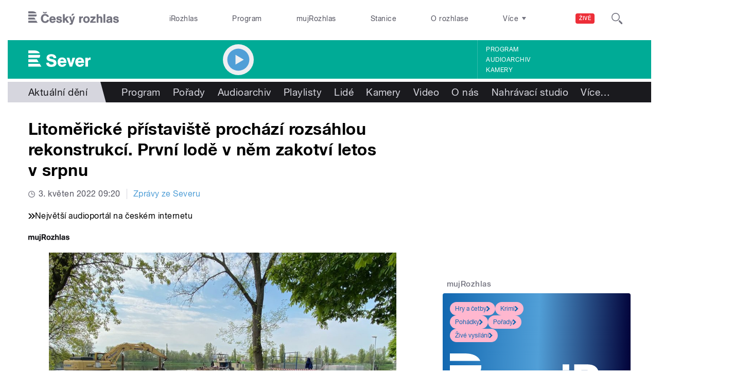

--- FILE ---
content_type: text/html; charset=utf-8
request_url: https://sever.rozhlas.cz/litomericke-pristaviste-prochazi-rozsahlou-rekonstrukci-prvni-lode-v-nem-zakotvi-8737033
body_size: 39161
content:

<!DOCTYPE html>
  <!--[if IEMobile 7]><html class="no-js ie iem7" lang="cs" dir="ltr"><![endif]-->
  <!--[if lte IE 6]><html class="no-js ie lt-ie9 lt-ie8 lt-ie7" lang="cs" dir="ltr"><![endif]-->
  <!--[if (IE 7)&(!IEMobile)]><html class="no-js ie lt-ie9 lt-ie8" lang="cs" dir="ltr"><![endif]-->
  <!--[if IE 8]><html class="no-js ie lt-ie9" lang="cs" dir="ltr"><![endif]-->
  <!--[if (gte IE 9)|(gt IEMobile 7)]><html class="no-js ie" lang="cs" dir="ltr" prefix=": fb: http://ogp.me/ns/fb# og: http://ogp.me/ns# article: http://ogp.me/ns/article# book: http://ogp.me/ns/book# profile: http://ogp.me/ns/profile# video: http://ogp.me/ns/video# product: http://ogp.me/ns/product#"><![endif]-->
  <!--[if !IE]><!--><html class="no-js" lang="cs" dir="ltr" prefix=": fb: http://ogp.me/ns/fb# og: http://ogp.me/ns# article: http://ogp.me/ns/article# book: http://ogp.me/ns/book# profile: http://ogp.me/ns/profile# video: http://ogp.me/ns/video# product: http://ogp.me/ns/product#"><!--<![endif]-->
<head>
  <!--[if IE]><![endif]-->
<meta charset="utf-8" />
<link rel="shortcut icon" href="https://sever.rozhlas.cz/sites/default/files/favicon_sever.ico" type="image/vnd.microsoft.icon" />
<script>dataLayer = [{"entityBundle":"article","entityLabel":"Litom\u011b\u0159ick\u00e9 p\u0159\u00edstavi\u0161t\u011b proch\u00e1z\u00ed rozs\u00e1hlou rekonstrukc\u00ed. Prvn\u00ed lod\u011b v n\u011bm zakotv\u00ed letos v srpnu","entityTnid":"0","entityVid":"3660367","entityUid":"603","entityCreated":"1651565782","entityStatus":"1","domain":"sever","matrixID":"1","event":"pageview","siteDomain":"rozhlas.cz","siteContext":"sever","siteDocumentPath":"\/litomericke-pristaviste-prochazi-rozsahlou-rekonstrukci-prvni-lode-v-nem-zakotvi-8737033","siteBroadcastStation":"sever","contentCreator":"sever","sourceDomain":"sever","siteDocumentTitle":"Litom\u011b\u0159ick\u00e9 p\u0159\u00edstavi\u0161t\u011b proch\u00e1z\u00ed rozs\u00e1hlou rekonstrukc\u00ed. Prvn\u00ed lod\u011b v n\u011bm zakotv\u00ed letos v srpnu | Sever","siteSection":"aktualni-deni","siteEntityBundle":"article","siteEntityLabel":"Litom\u011b\u0159ick\u00e9 p\u0159\u00edstavi\u0161t\u011b proch\u00e1z\u00ed rozs\u00e1hlou rekonstrukc\u00ed. Prvn\u00ed lod\u011b v n\u011bm zakotv\u00ed letos v srpnu","contentName":"Litom\u011b\u0159ick\u00e9 p\u0159\u00edstavi\u0161t\u011b proch\u00e1z\u00ed rozs\u00e1hlou rekonstrukc\u00ed. Prvn\u00ed lod\u011b v n\u011bm zakotv\u00ed letos v srpnu","contentID":8737033,"contentShow":"a95fbe36-1878-36b8-a2c9-d5dd317b6a51: Zpr\u00e1vy ze Severu","contentAuthor":"Lucie Heyzlov\u00e1","contentCreationDateGMT":"2022-05-03T09:20:00+02:00","contentLength":469,"articleType":"audio","shortTitle":"Litom\u011b\u0159ick\u00e9 p\u0159\u00edstavi\u0161t\u011b proch\u00e1z\u00ed rozs\u00e1hlou rekonstrukc\u00ed. Prvn\u00ed lod\u011b v n\u011bm zakotv\u00ed letos v srpnu","pDateStart":"2022-05-03T09:20:00","uDate":"2022-05-03T09:20:00","theme":{"92":"Aktu\u00e1ln\u00ed d\u011bn\u00ed"},"format":{"111":"Zpr\u00e1va"},"characteristic":"urgent","authorBroadcast":{"8614879":"Lucie Heyzlov\u00e1"},"show":{"6000753":"Zpr\u00e1vy ze Severu"},"relatedArticles":{"8672427":"V\u00fdstavba mal\u00e9ho p\u0159\u00edstavi\u0161t\u011b pro osobn\u00ed lod\u011b v D\u011b\u010d\u00edn\u011b pokra\u010duje st\u011bhov\u00e1n\u00edm ponton\u016f z n\u00e1kladn\u00edho p\u0159\u00edstavu pod n\u00e1b\u0159e\u017e\u00ed","8729752":"P\u0159\u00edstavi\u0161t\u011b pro rekrea\u010dn\u00ed plavidla v D\u011b\u010d\u00edn\u011b je hotov\u00e9. Je mo\u017en\u00e9 ho za\u010d\u00edt vyu\u017e\u00edvat","8679642":"V n\u00e1kladn\u00edm p\u0159\u00edstavi\u0161ti v D\u011b\u010d\u00edn\u011b sva\u0159uj\u00ed \u0159emesln\u00edci ocelovou konstrukci nov\u00e9ho \u017eelezni\u010dn\u00edho mostu"}}];</script>
<link rel="profile" href="http://www.w3.org/1999/xhtml/vocab" />
<meta name="HandheldFriendly" content="true" />
<meta name="MobileOptimized" content="width" />
<meta http-equiv="cleartype" content="on" />
<link rel="apple-touch-icon-precomposed" href="https://sever.rozhlas.cz/sites/all/themes/custom/e7/apple-touch-icon-precomposed-114x114.png" sizes="114x114" />
<link rel="apple-touch-icon-precomposed" href="https://sever.rozhlas.cz/sites/all/themes/custom/e7/apple-touch-icon-precomposed-144x144.png" sizes="144x144" />
<link rel="apple-touch-icon-precomposed" href="https://sever.rozhlas.cz/sites/all/themes/custom/e7/apple-touch-icon-precomposed-72x72.png" sizes="72x72" />
<link rel="apple-touch-icon-precomposed" href="https://sever.rozhlas.cz/sites/all/themes/custom/e7/apple-touch-icon-precomposed.png" />
<meta name="description" content="V Litoměřicích začala rekonstrukce přístaviště pro malá plavidla. Nově se majitelé lodí připojí také k elektřině nebo pitné vodě. Samotnému spuštění železobetonových pontonů plněných polystyrenem na vodu ale předchází čištění Labe v úseku, kde budou lodě kotvit." />
<meta name="abstract" content="V Litoměřicích začala rekonstrukce přístaviště pro malá plavidla. Nově se majitelé lodí připojí také k elektřině nebo pitné vodě. Samotnému spuštění železobetonových pontonů plněných polystyrenem na vodu ale předchází čištění Labe v úseku, kde budou lodě kotvit." />
<meta name="robots" content="follow, index" />
<meta name="keywords" content="rozhlas, veřejná služba, Český Rozhlas" />
<meta name="news_keywords" content="rozhlas, veřejná služba, Český Rozhlas" />
<meta name="viewport" content="width=device-width" />
<meta name="rating" content="general" />
<link rel="image_src" href="https://sever.rozhlas.cz/sites/default/files/images/6bd5477427da2143e422fa5a327dcc25.jpg" />
<meta name="referrer" content="origin" />
<link rel="canonical" href="https://sever.rozhlas.cz/litomericke-pristaviste-prochazi-rozsahlou-rekonstrukci-prvni-lode-v-nem-zakotvi-8737033" />
<meta name="generator" content="Drupal 7 (http://drupal.org)" />
<link rel="shortlink" href="https://sever.rozhlas.cz/litomericke-pristaviste-prochazi-rozsahlou-rekonstrukci-prvni-lode-v-nem-zakotvi-8737033" />
<meta name="rights" content="Czech Radio (Český rozhlas)" />
<meta http-equiv="content-language" content="cs" />
<meta property="og:site_name" content="Sever" />
<meta property="og:type" content="article" />
<meta property="og:url" content="https://sever.rozhlas.cz/litomericke-pristaviste-prochazi-rozsahlou-rekonstrukci-prvni-lode-v-nem-zakotvi-8737033" />
<meta property="og:title" content="Litoměřické přístaviště prochází rozsáhlou rekonstrukcí. První lodě v něm zakotví letos v srpnu" />
<meta property="og:description" content="V Litoměřicích začala rekonstrukce přístaviště pro malá plavidla. Nově se majitelé lodí připojí také k elektřině nebo pitné vodě. Samotnému spuštění železobetonových pontonů plněných polystyrenem na vodu ale předchází čištění Labe v úseku, kde budou lodě kotvit." />
<meta property="og:updated_time" content="2022-05-03T09:20:00" />
<meta property="og:image" content="https://sever.rozhlas.cz/sites/default/files/styles/facebook/public/images/6bd5477427da2143e422fa5a327dcc25.jpg?itok=WvWWvYQa" />
<meta property="og:image:url" content="https://sever.rozhlas.cz/sites/default/files/styles/facebook/public/images/6bd5477427da2143e422fa5a327dcc25.jpg?itok=WvWWvYQa" />
<meta property="og:image:secure_url" content="https://sever.rozhlas.cz/sites/default/files/styles/facebook/public/images/6bd5477427da2143e422fa5a327dcc25.jpg?itok=WvWWvYQa" />
<meta name="twitter:card" content="summary_large_image" />
<meta name="twitter:url" content="https://sever.rozhlas.cz/litomericke-pristaviste-prochazi-rozsahlou-rekonstrukci-prvni-lode-v-nem-zakotvi-8737033" />
<meta name="twitter:title" content="Litoměřické přístaviště prochází rozsáhlou rekonstrukcí. První lodě v něm zakotví letos v srpnu | Sever" />
<meta name="twitter:image" content="https://sever.rozhlas.cz/sites/default/files/styles/twitter/public/images/6bd5477427da2143e422fa5a327dcc25.jpg?itok=WsZhdLTn#697093ee34cde" />
<meta name="twitter:description" content="V Litoměřicích začala rekonstrukce přístaviště pro malá plavidla. Nově se majitelé lodí připojí také k elektřině nebo pitné vodě. Samotnému spuštění železobetonových pontonů plněných polystyrenem na vodu ale předchází čištění Labe v úseku, kde budou lodě kotvit." />
<meta property="article:publisher" content="Czech Radio (Český rozhlas)" />
<meta property="article:section" content="Aktuální dění" />
<meta property="article:published_time" content="2022-05-03T09:20:00" />
<meta property="article:modified_time" content="2022-05-03T09:20:00" />
    <meta name="twitter:dnt" content="on" />  <title>Litoměřické přístaviště prochází rozsáhlou rekonstrukcí. První lodě v něm zakotví letos v srpnu | Sever</title>
  <link type="text/css" rel="stylesheet" href="/sites/default/files/advagg_css/css__GBjzmUY-Gc71J7kBt1Tc6sRlgH2c7wx3VctlmKm8Iow__l3aOkxtKif_bniKKpiK5vFrVgn3b8xt01-OBcnSkqks__AepQsBqnHDPvQeQBqKz8sYxuo4xvF_O8XMyFGOCqO4k.css" media="all" />
<link type="text/css" rel="stylesheet" href="/sites/default/files/advagg_css/css__2GiARazTPkqbJXkQDl2P0cJoUew42XRSmDKK1Y8VACw__qprGZRNLqiO1IQOpUQV8twZWpGVqH2ZFjufGZrQFEj8__AepQsBqnHDPvQeQBqKz8sYxuo4xvF_O8XMyFGOCqO4k.css" media="all" />
<link type="text/css" rel="stylesheet" href="/sites/default/files/advagg_css/css__BF8W_blKQtPnbjQTY9x1jeMYAPMgw_DaHD_Jx-1OrhE__VgwyfQt-yRZrTCQFX_pOadE6PR9mZKmik_FgvfGFGJc__AepQsBqnHDPvQeQBqKz8sYxuo4xvF_O8XMyFGOCqO4k.css" media="screen" />
<link type="text/css" rel="stylesheet" href="/sites/default/files/advagg_css/css__XxBTW50_XnMb9oGV956xnQ2Ymlf_ZEduUfwOF3ytJ60__ppwpw5AD_6QGHt1-JMaKGhtfk2-WDv7yB6EqzXySrWE__AepQsBqnHDPvQeQBqKz8sYxuo4xvF_O8XMyFGOCqO4k.css" media="all" />
<link type="text/css" rel="stylesheet" href="/sites/default/files/advagg_css/css__PHfxKdry1WYvjBvAkjEgDxfThyMrlHyWh98c3zQs0yI__IBm_8LQNXI_gpPabK2zSF8xtkSvVrmoRBVooBo9RHKM__AepQsBqnHDPvQeQBqKz8sYxuo4xvF_O8XMyFGOCqO4k.css" media="all" />
<link type="text/css" rel="stylesheet" href="https://www.mujrozhlas.cz/themes/mr_frontend/css/mr-player.css?v=3" media="all" />
  
  <!-- Google Tag Manager -->
  <script>(function(w,d,s,l,i){w[l]=w[l]||[];w[l].push({'gtm.start':new Date().getTime(),event:'gtm.js'});var f=d.getElementsByTagName(s)[0],j=d.createElement(s),dl=l!='dataLayer'?'&l='+l:'';j.async=true;j.src='https://www.googletagmanager.com/gtm.js?id='+i+dl;f.parentNode.insertBefore(j,f);})(window,document,'script','dataLayer','GTM-WXJSC5M');</script>
  <!-- End Google Tag Manager -->

  <script>
    var CROnfig = {};
    CROnfig.show_rzsport = true;
    CROnfig.rzSportPlaysRadiozurnal = false;
    CROnfig.rzSportPlayerRapiStage = false;
    CROnfig.show_pohoda = true;
    CROnfig.zalozniplayer = false;
  </script>
  <script type="text/javascript" src="/sites/default/files/advagg_js/js__rYWh82IgrqwAqNoSrkeEAaM0iZFArNngvb2-Q5fVsv4__ZHV5jMksziuQGbGYfeBkn2jd1S6B37yFufuSc3NefBo__AepQsBqnHDPvQeQBqKz8sYxuo4xvF_O8XMyFGOCqO4k.js"></script>
<script type="text/javascript">
<!--//--><![CDATA[//><!--
var googletag = googletag || {};
googletag.cmd = googletag.cmd || [];
googletag.slots = googletag.slots || {};
//--><!]]>
</script>
<script type="text/javascript" src="/sites/default/files/advagg_js/js__nx-rsuUh3rhCkWAaCgnPDW5VpSdhPjFPsiInYKmAj1c__wK5T9g-zXDqMyJZe2F2HSuD7ULCdthMbPrwjmXEX9ww__AepQsBqnHDPvQeQBqKz8sYxuo4xvF_O8XMyFGOCqO4k.js"></script>
<script type="text/javascript" src="/sites/default/files/advagg_js/js__3LuYkqUjZCBoSLlHr2m61kSbmsCSqUKFXy8HcWtx3W4__fjMmdyFoQfs65a7ohq9q0rrTzQSedREzEOJ7PEgkNE8__AepQsBqnHDPvQeQBqKz8sYxuo4xvF_O8XMyFGOCqO4k.js" async="async"></script>
<script type="text/javascript" src="/sites/default/files/advagg_js/js__RPyYfJ4hDepGgZWtp1VbdI9yRaaKhnupkp97kCqBx00___VKZphQ1g0R1q7NLg3c5j8TW51VAlZJ6OKVG4z51ylM__AepQsBqnHDPvQeQBqKz8sYxuo4xvF_O8XMyFGOCqO4k.js"></script>
<script type="text/javascript" src="/sites/default/files/advagg_js/js__jq17M-Yn_NCLn9fAP1e9VYcwYPzfnHMvZJeRHnXxzb0__Eb6lKcH_m17idr7gsrEY7-M8ZzzuhGRfALj8WgvtM9k__AepQsBqnHDPvQeQBqKz8sYxuo4xvF_O8XMyFGOCqO4k.js" async="async"></script>
<script type="text/javascript" src="/sites/default/files/advagg_js/js__wl14XbUimBFmp94EIdah0ABCfPbvawYfkYnlKdXjnO8__sw7ZRB1zb_UPjUmgbiyyEOdYgQ1NwX9mPkwdRvLHDpw__AepQsBqnHDPvQeQBqKz8sYxuo4xvF_O8XMyFGOCqO4k.js"></script>
<script type="text/javascript">
<!--//--><![CDATA[//><!--
googletag.cmd.push(function() {
googletag.slots["d7_aside01_sever"] = googletag.defineSlot("40021396/d7_aside01/d7_aside01_sever", [320, 160], "dfp-ad-d7_aside01_sever")
  .addService(googletag.pubads())
});
//--><!]]>
</script>
<script type="text/javascript">
<!--//--><![CDATA[//><!--
googletag.cmd.push(function() {
googletag.slots["d7_aside02_sever"] = googletag.defineSlot("40021396/d7_aside02/d7_aside02_sever", [320, 160], "dfp-ad-d7_aside02_sever")
  .addService(googletag.pubads())
});
//--><!]]>
</script>
<script type="text/javascript" src="/sites/default/files/advagg_js/js__bFOh74rblCNfeAqBWGqF603OXHEBWOI8xUWm9gk-Mnw__WRsh3RAG-_KLWXWdUSL4k-yHTn1vu2dbvluPCCmj_wc__AepQsBqnHDPvQeQBqKz8sYxuo4xvF_O8XMyFGOCqO4k.js"></script>
<script type="text/javascript">
<!--//--><![CDATA[//><!--
document.createElement( "picture" );
//--><!]]>
</script>
<script type="text/javascript" src="/sites/default/files/advagg_js/js__pFtEQJvId5QyuxpyywogU938GXS3GMyGjQziQRZPyb8__dQT-o5CgVnDV9A-I1m2xtU4J_paYKfCnTMrCPiTJZpk__AepQsBqnHDPvQeQBqKz8sYxuo4xvF_O8XMyFGOCqO4k.js"></script>
<script type="text/javascript">
<!--//--><![CDATA[//><!--
googletag.cmd.push(function() {
  googletag.pubads().enableAsyncRendering();
  googletag.pubads().enableSingleRequest();
  googletag.pubads().collapseEmptyDivs(true);
});

googletag.cmd.push(function() {
googletag.enableServices();
});

//--><!]]>
</script>
<script type="text/javascript" src="/sites/default/files/advagg_js/js__QZQyKZ0p2Zpug4srlz8Zc5fU1GQYFq9IGBuZDLbaiUI__6HnoKXOwdkkTu1M6ZWr_q63vsU7_ZsmMfTcdX2dut4s__AepQsBqnHDPvQeQBqKz8sYxuo4xvF_O8XMyFGOCqO4k.js"></script>
<script type="text/javascript" src="/sites/default/files/advagg_js/js__ZL-2Cq9PBcUjhEoJ4omOxtW0_4aZpyH4lcKIfbt0WTU__6McCmQfoZNGzAxoZMPNc5xGwFM91dq9fqVr-56vEcxI__AepQsBqnHDPvQeQBqKz8sYxuo4xvF_O8XMyFGOCqO4k.js"></script>
<script type="text/javascript" src="/sites/default/files/advagg_js/js__iZ-ZgsOGGv8eNMcTp087He63DEThq_I6rFvIGnDwXeo__MyA8cat7xRB-VZOV8JR0rILc-9rVbBizHbjzHSb8WvQ__AepQsBqnHDPvQeQBqKz8sYxuo4xvF_O8XMyFGOCqO4k.js"></script>
<script type="text/javascript" src="/sites/default/files/advagg_js/js__za5hWiKjL6kqxt5fS5nVQRqXhwbOgSuYuPcBnn1SptI__ZMt0lnXvsctqLqdpPSpaXluDd4LQTp2fUWaHZ-jn_JU__AepQsBqnHDPvQeQBqKz8sYxuo4xvF_O8XMyFGOCqO4k.js"></script>
<script type="text/javascript" src="/sites/default/files/advagg_js/js__nU0KMthhylKLeRETj9KvuK_iYkA7N4lJNkYpsOL7Jg4__3-hZ7xBVQpHYy67ZZqjHtTV-6n6d62kUo-jaWxBUuJg__AepQsBqnHDPvQeQBqKz8sYxuo4xvF_O8XMyFGOCqO4k.js"></script>
<script type="text/javascript" src="/sites/default/files/advagg_js/js__nxUG0XXImTC1ZOsDz3XKTn1BLBRx_nrO9MNwxf6EWN8__RiyVyVU1Hu3PTBUXR3Tk48YM5_GOitSjdWdvv9lagu8__AepQsBqnHDPvQeQBqKz8sYxuo4xvF_O8XMyFGOCqO4k.js"></script>
<script type="text/javascript" src="/sites/default/files/advagg_js/js__I7lmrYIinhbbMMt8o9WEDrLe2NsojNBXXRijudhKics__w5Eqtdh1UBAT5Fc9YlB3N-k-H9QaED2gQ_tBbZVjKZE__AepQsBqnHDPvQeQBqKz8sYxuo4xvF_O8XMyFGOCqO4k.js"></script>
<script type="text/javascript" src="/sites/default/files/advagg_js/js__b3U5n2mOID71vmIvwnrOhOeqYlVqQ9C4uqBD8TpykF4__xaAWT3tMy17M5oCKdxEBUA75DBmumlqdHOJd4Zk9SrQ__AepQsBqnHDPvQeQBqKz8sYxuo4xvF_O8XMyFGOCqO4k.js"></script>
<script type="text/javascript">
<!--//--><![CDATA[//><!--
jQuery.extend(Drupal.settings, {"basePath":"\/","pathPrefix":"","setHasJsCookie":0,"ajaxPageState":{"theme":"e7","theme_token":"jhEeqcz-b1NnPLWPPx8pE6dOVcYBuymtv9vSG5Re-2Y","jquery_version":"2.1","css":{"sites\/all\/themes\/contrib\/omega\/omega\/css\/modules\/system\/system.base.css":1,"sites\/all\/themes\/contrib\/omega\/omega\/css\/modules\/system\/system.menus.theme.css":1,"sites\/all\/themes\/contrib\/omega\/omega\/css\/modules\/system\/system.messages.theme.css":1,"sites\/all\/themes\/contrib\/omega\/omega\/css\/modules\/system\/system.theme.css":1,"sites\/all\/modules\/custom\/cro_layouts\/cro_layouts.css":1,"sites\/all\/modules\/contrib\/date\/date_api\/date.css":1,"sites\/all\/modules\/contrib\/date\/date_popup\/themes\/datepicker.1.7.css":1,"sites\/all\/modules\/contrib\/domain\/domain_nav\/domain_nav.css":1,"modules\/node\/node.css":1,"sites\/all\/modules\/contrib\/picture\/picture_wysiwyg.css":1,"sites\/all\/themes\/contrib\/omega\/omega\/css\/modules\/field\/field.theme.css":1,"sites\/all\/modules\/contrib\/views\/css\/views.css":1,"sites\/all\/themes\/contrib\/omega\/omega\/css\/modules\/user\/user.base.css":1,"sites\/all\/themes\/contrib\/omega\/omega\/css\/modules\/user\/user.theme.css":1,"misc\/ui\/jquery.ui.core.css":1,"misc\/ui\/jquery.ui.theme.css":1,"sites\/all\/libraries\/soundmanager2\/demo\/bar-ui\/css\/bar-ui.css":1,"sites\/all\/modules\/contrib\/picture\/lazysizes\/plugins\/aspectratio\/ls.aspectratio.css":1,"sites\/all\/modules\/contrib\/ctools\/css\/ctools.css":1,"sites\/all\/modules\/contrib\/ctools\/css\/modal.css":1,"sites\/all\/modules\/contrib\/modal_forms\/css\/modal_forms_popup.css":1,"sites\/all\/modules\/contrib\/panels\/css\/panels.css":1,"sites\/all\/libraries\/photoswipe\/dist\/photoswipe.css":1,"sites\/all\/libraries\/photoswipe\/dist\/default-skin\/default-skin.css":1,"sites\/all\/libraries\/fontello\/css\/fontello.css":1,"sites\/all\/modules\/custom\/cro_search_box\/cro_search_box.css":1,"sites\/all\/themes\/custom\/e7\/css\/e7.normalize.css":1,"sites\/all\/themes\/custom\/e7\/css\/e7.hacks.css":1,"sites\/all\/themes\/custom\/e7\/css\/e7.styles.css":1,"https:\/\/www.mujrozhlas.cz\/themes\/mr_frontend\/css\/mr-player.css?v=3":1},"js":{"sites\/all\/modules\/contrib\/picture\/picturefill2\/picturefill.min.js":1,"sites\/all\/modules\/contrib\/picture\/picture.min.js":1,"sites\/all\/modules\/modified-contrib\/photoswipe\/js\/photoswipe.jquery.js":1,"sites\/all\/modules\/modified-contrib\/soundmanager2\/soundmanager2_config.js":1,"sites\/all\/modules\/custom\/cro_autoplay\/js\/cro_autoplay.js":1,"sites\/all\/modules\/contrib\/jquery_update\/replace\/jquery\/2.1\/jquery.min.js":1,"misc\/jquery-extend-3.4.0.js":1,"misc\/jquery-html-prefilter-3.5.0-backport.js":1,"misc\/jquery.once.js":1,"misc\/drupal.js":1,"sites\/all\/themes\/contrib\/omega\/omega\/js\/no-js.js":1,"sites\/all\/modules\/contrib\/picture\/lazysizes\/lazysizes.min.js":1,"sites\/all\/modules\/contrib\/jquery_update\/replace\/ui\/ui\/minified\/jquery.ui.core.min.js":1,"sites\/all\/modules\/contrib\/picture\/lazysizes\/plugins\/aspectratio\/ls.aspectratio.min.js":1,"sites\/all\/modules\/contrib\/jquery_update\/replace\/ui\/external\/jquery.cookie.js":1,"sites\/all\/modules\/contrib\/jquery_update\/replace\/jquery.form\/3\/jquery.form.min.js":1,"sites\/all\/libraries\/soundmanager2\/script\/soundmanager2-nodebug-jsmin.js":1,"misc\/ajax.js":1,"sites\/all\/modules\/contrib\/jquery_update\/js\/jquery_update.js":1,"sites\/all\/modules\/custom\/cro_twitter\/js\/cro_twitter.js":1,"sites\/all\/modules\/contrib\/admin_menu\/admin_devel\/admin_devel.js":1,"sites\/all\/modules\/custom\/site_tweaks\/js\/site_tweaks.js":1,"public:\/\/languages\/cs_kXq7WhMyrha0TzO4_uXpQOMbP444pxdi5rTkCalsljA.js":1,"misc\/progress.js":1,"sites\/all\/modules\/contrib\/ctools\/js\/modal.js":1,"sites\/all\/modules\/contrib\/modal_forms\/js\/modal_forms_popup.js":1,"sites\/all\/libraries\/photoswipe\/dist\/photoswipe.min.js":1,"sites\/all\/libraries\/photoswipe\/dist\/photoswipe-ui-default.min.js":1,"https:\/\/www.mujrozhlas.cz\/themes\/mr_frontend\/js\/embeddedPlayer.js?v=3":1,"sites\/all\/modules\/custom\/cro_mujrozhlas_player\/js\/cro_mujrozhlas_player.js":1,"sites\/all\/modules\/custom\/cro_hotnews\/js\/cro_hotnews.js":1,"sites\/all\/modules\/custom\/cro_search_box\/cro_search_box.js":1,"sites\/all\/modules\/custom\/cro_data_api_helper\/js\/libs\/jquery.cycle.lite-1.7.js":1,"sites\/all\/modules\/custom\/cro_data_api_helper\/js\/libs\/jquery.popup-v1.js":1,"sites\/all\/modules\/custom\/cro_player_box\/js\/cro_player_box.js":1,"sites\/all\/modules\/contrib\/datalayer\/datalayer.js":1,"sites\/all\/modules\/custom\/cro_data_api_helper\/js\/jquery.cro-2.0.14.js":1,"sites\/all\/modules\/custom\/cro_player_box\/js\/jquery.cro.box.schedule.single-2.1.1.js":1,"sites\/all\/modules\/custom\/cro_blocks\/js\/cro_stationsbox.js":1,"sites\/all\/modules\/custom\/cro_soundmanager\/js\/shaka-player.compiled.js":1,"sites\/all\/themes\/custom\/e7\/js\/cro_ui_analytics.js":1,"sites\/all\/modules\/custom\/cro_soundmanager\/js\/cro_rapi_player.js":1,"sites\/all\/themes\/custom\/e7\/js\/cro_buttons.js":1,"sites\/all\/themes\/custom\/e7\/js\/cro_carousel.js":1,"sites\/all\/themes\/custom\/e7\/js\/cro_floatingfixedbuttons.js":1,"sites\/all\/themes\/custom\/e7\/js\/cro_floatingfixednav.js":1,"sites\/all\/themes\/custom\/e7\/js\/cro_gallery_ga.js":1,"sites\/all\/themes\/custom\/e7\/js\/cro_responsivelist.js":1,"sites\/all\/themes\/custom\/e7\/js\/cro_responsiveembeds.js":1,"sites\/all\/themes\/custom\/e7\/js\/cro_dropdowns.js":1,"sites\/all\/themes\/custom\/e7\/js\/e7.behaviors.js":1,"sites\/all\/themes\/custom\/e7\/js\/jquery.mobile-events.min.js":1,"sites\/all\/themes\/custom\/e7\/..\/cro_admin_theme\/js\/mobile_menu.js":1}},"CToolsModal":{"loadingText":"Na\u010d\u00edt\u00e1n\u00ed...","closeText":"Zav\u0159\u00edt okno","closeImage":"\u003Cimg src=\u0022https:\/\/sever.rozhlas.cz\/sites\/all\/modules\/contrib\/ctools\/images\/icon-close-window.png\u0022 alt=\u0022Zav\u0159\u00edt okno\u0022 title=\u0022Zav\u0159\u00edt okno\u0022 \/\u003E","throbber":"\u003Cimg src=\u0022https:\/\/sever.rozhlas.cz\/sites\/all\/modules\/contrib\/ctools\/images\/throbber.gif\u0022 alt=\u0022Na\u010d\u00edt\u00e1n\u00ed\u0022 title=\u0022Na\u010d\u00edt\u00e1n\u00ed...\u0022 \/\u003E"},"modal-popup-small":{"modalSize":{"type":"fixed","width":300,"height":300},"modalOptions":{"opacity":0.85,"background":"#000"},"animation":"fadeIn","modalTheme":"ModalFormsPopup","throbber":"\u003Cimg src=\u0022https:\/\/sever.rozhlas.cz\/sites\/all\/modules\/contrib\/modal_forms\/images\/loading_animation.gif\u0022 alt=\u0022Na\u010d\u00edt\u00e1n\u00ed...\u0022 title=\u0022Na\u010d\u00edt\u00e1n\u00ed\u0022 \/\u003E","closeText":"Zav\u0159\u00edt"},"modal-popup-medium":{"modalSize":{"type":"fixed","width":550,"height":450},"modalOptions":{"opacity":0.85,"background":"#000"},"animation":"fadeIn","modalTheme":"ModalFormsPopup","throbber":"\u003Cimg src=\u0022https:\/\/sever.rozhlas.cz\/sites\/all\/modules\/contrib\/modal_forms\/images\/loading_animation.gif\u0022 alt=\u0022Na\u010d\u00edt\u00e1n\u00ed...\u0022 title=\u0022Na\u010d\u00edt\u00e1n\u00ed\u0022 \/\u003E","closeText":"Zav\u0159\u00edt"},"modal-popup-large":{"modalSize":{"type":"scale","width":0.8,"height":0.8},"modalOptions":{"opacity":0.85,"background":"#000"},"animation":"fadeIn","modalTheme":"ModalFormsPopup","throbber":"\u003Cimg src=\u0022https:\/\/sever.rozhlas.cz\/sites\/all\/modules\/contrib\/modal_forms\/images\/loading_animation.gif\u0022 alt=\u0022Na\u010d\u00edt\u00e1n\u00ed...\u0022 title=\u0022Na\u010d\u00edt\u00e1n\u00ed\u0022 \/\u003E","closeText":"Zav\u0159\u00edt"},"soundmanager2":{"mod_url":"\/sites\/all\/libraries\/soundmanager2\/swf\/","debug":false,"stream":false},"better_exposed_filters":{"views":{"cro_clanek_3":{"displays":{"b_041h":{"filters":[]}}},"cro_clanek":{"displays":{"b_002j":{"filters":[]}}}}},"photoswipe":{"options":{"showAnimationDuration":333,"hideAnimationDuration":333,"showHideOpacity":false,"bgOpacity":1,"spacing":0.12,"allowPanToNext":true,"maxSpreadZoom":2,"loop":true,"pinchToClose":true,"closeOnScroll":false,"closeOnVerticalDrag":true,"mouseUsed":false,"escKey":true,"arrowKeys":true,"history":true,"errorMsg":"\u003Cdiv class=\u0022pswp__error-msg\u0022\u003E\u003Ca href=\u0022%url%\u0022 target=\u0022_blank\u0022\u003EThe image\u003C\/a\u003E could not be loaded.\u003C\/div\u003E","preload":[1,1],"mainClass":null,"focus":true}},"cro-node-contact-form-modal-style":{"modalClass":"cro-node-contact-form"},"dataLayer":{"languages":{"cs":{"language":"cs","name":"Czech","native":"\u010ce\u0161tina","direction":"0","enabled":"1","plurals":"3","formula":"(((($n%10)==1)\u0026\u0026(($n%100)!=11))?(0):((((($n%10)\u003E=2)\u0026\u0026(($n%10)\u003C=4))\u0026\u0026((($n%100)\u003C10)||(($n%100)\u003E=20)))?(1):2))","domain":"","prefix":"","weight":"0","javascript":"kXq7WhMyrha0TzO4_uXpQOMbP444pxdi5rTkCalsljA"},"en":{"language":"en","name":"English","native":"English","direction":"0","enabled":"1","plurals":"0","formula":"","domain":"","prefix":"en","weight":"0","javascript":""}}}});
//--><!]]>
</script>
  
</head>
<body class="html not-front not-logged-in page-node page-node- page-node-8737033 node-type-article domain-sever-rozhlas-cz section-litomericke-pristaviste-prochazi-rozsahlou-rekonstrukci-prvni-lode-v-nem-zakotvi-8737033 section-litomericke-pristaviste-prochazi-rozsahlou-rekonstrukci-prvni-lode-v-nem-zakotvi-8737033 region sever web-station    ">
  <div id="fb-root"></div>
	<!-- Google Tag Manager (noscript) -->
  <noscript>
	  <iframe src="https://www.googletagmanager.com/ns.html?id=GTM-WXJSC5M" height="0" width="0" style="display:none;visibility:hidden"></iframe>
	</noscript>
  <!-- End Google Tag Manager (noscript) -->

  <a href="#main-content" class="element-invisible element-focusable">Přejít k hlavnímu obsahu</a>
    
  <div class="page article-type--audio">

  <header class="l-grid--12-1" role="banner">
    <nav class="b-014a">

  <div class="b-014a__logo">
    <a href="https://www.rozhlas.cz" title="Český rozhlas">
      <span class="hidden">Český Rozhlas</span>
    </a>
  </div>

      
  <ul class="b-014a__list"><li class="first b-014a__list-item"><a href="https://www.irozhlas.cz">iRozhlas</a></li>
<li class="b-014a__list-item"><a href="http://www.rozhlas.cz/program/portal/">Program</a></li>
<li class="b-014a__list-item"><a href="http://mujrozhlas.cz">mujRozhlas</a></li>
<li class="b-014a__list-item"><a href="https://portal.rozhlas.cz/stanice">Stanice</a></li>
<li class="last b-014a__list-item"><a href="http://www.rozhlas.cz/informace/portal/">O rozhlase</a></li>
</ul>
  
      
  <div class="b-014a__searchbar" id="cro_searchbox">
	<form action="/search" method="get" id="search-form">
		<input type="text" name="query" title="" placeholder="Napište, co hledáte">
		<button type="submit" class="b-014a__searchbar-submit" aria-label="Hledat">
			<span class="b-014a__searchbar-submit-image">
				<span class="hidden">Hledat</span>
			</span>
		</button>
    <input type="hidden" name="source" value="">
	</form>
</div>
  
</nav>

  
  <!-- stationbox desktop placeholder -->
<div class="b-001c__placeholder b-001c__placeholder--desktop b-001c__placeholder--active b-001c__anchor">
  <section class="box b-001c">
    <h2>Poslouchejte živě</h2>
    <div id="cro_stationsbox" class="b-001c__block--stations"></div>

    <div class="b-001c__block--buttons">
      <button id="regionalStationsButton" class="b-001c__toggler-wrap">
        <div class="b-001c__toggler">Regionální stanice</div>
      </button>

      <button id="alloverStationsButton" class="b-001c__toggler-wrap" hidden>
        <div class="b-001c__toggler b-001c__toggler--global">Celoplošné stanice</div>
      </button>

      <div class="b-001c__link">
        <a href="https://www.rozhlas.cz/stanice/portal/" class="b-001c__link-item">Stanice</a>
        <a href="https://www.mujrozhlas.cz/porady" class="b-001c__link-item">Audioarchiv</a>
        <a href="https://www.rozhlas.cz/iradio/podcast/" class="b-001c__link-item">Podcasty</a>
      </div>
    </div>
  </section>
</div>
<nav class="b-014b">
  <div class="b-014b__list-wrapper" style="display: none;">

    <!-- search bar -->
    <div class="b-014b__searchbar">
      <form id="search-form" class="b-014b__searchbar-form" action="/search" method="get">
        <input class="b-014b__searchbar-input" type="text" name="query" title="" placeholder="Napište, co hledáte">
        <button class="b-014b__searchbar-submit" type="submit" aria-label="Hledat">
          <span class="b-014b__searchbar-submit-image">
            <span class="hidden">Hledat</span>
          </span>
        </button>
      </form>
    </div>

    <!-- top submenu -->
          
  <ul class="b-014b__list"><li class="first b-014b__list-item"><a href="https://portal.rozhlas.cz/podcasty/porady">Podcasty</a></li>
<li class="b-014b__list-item"><a href="https://temata.rozhlas.cz/komentare">Komentáře</a></li>
<li class="b-014b__list-item"><a href="https://temata.rozhlas.cz/kultura">Kultura</a></li>
<li class="b-014b__list-item"><a href="https://www.irozhlas.cz/sport">Sport</a></li>
<li class="b-014b__list-item"><a href="https://portal.rozhlas.cz/vysilace/">Jak nás naladíte</a></li>
<li class="b-014b__list-item"><a href="https://www.mujrozhlas.cz/hry-cetby-povidky">Hry, četby, povídky</a></li>
<li class="b-014b__list-item"><a href="https://temata.rozhlas.cz/veda">Věda</a></li>
<li class="b-014b__list-item"><a href="https://temata.rozhlas.cz/nabozenstvi">Náboženství</a></li>
<li class="b-014b__list-item"><a href="https://digital.rozhlas.cz/">Digitální rádio</a></li>
<li class="b-014b__list-item"><a href="https://temata.rozhlas.cz/historie">Historie</a></li>
<li class="b-014b__list-item"><a href="https://temata.rozhlas.cz/priroda">Příroda</a></li>
<li class="b-014b__list-item"><a href="https://www.youtube.com/user/ceskyrozhlas">Publicistika v obraze</a></li>
<li class="b-014b__list-item"><a href="http://www.rozhlas.cz/zelenavlna/portal/">Zelená vlna</a></li>
<li class="b-014b__list-item"><a href="https://radioteka.cz/"> Radiotéka - Kupte si audioknihu</a></li>
<li class="last b-014b__list-item"><a href="https://poplatek.rozhlas.cz/">Rozhlasový poplatek</a></li>
</ul>
    
  </div>
</nav>    <div class="header__wrapper">
      
  <!-- Beginning of TEMP markup -->
    <!-- End of TEMP markup -->


<!-- Node Special Header (show, event) -->
  
<!-- Default station header -->
<div class="b-015 b-015__list bg-color-main">
  <div class="b-015__list-item b-015__list-item--left">
    <div class="b-015__logo-wrapper">
      <a class="b-015__logo bg-image-logo-main" href="/"></a>
      <span class="b-015__logo-textcontent">Sever</span>
    </div>
  </div>
  <div class="b-015__list-item b-015__list-item--right bg-gradient-vertical-60-color-add-3-to-color-main">
    <div class="b-015__launcher-wrapper">
              
  <div id="cro-box-schedule-single" data-station="sever">
	<div class="slot-0 b-015__launcher">
		<div class="b-015__launcher-button">
			<a class="button button-play--launcher" target="_blank" href="https://www.mujrozhlas.cz/zive/sever?autoplay=1">
				<div class="button__label hidden">Přehrát</div>
			</a>
		</div>
	</div>
</div>
            <ul class="b-015__services_list">
        <li class="b-015__services_list-item"><a href="/program" class="b-015__services_link b-015__services_link--program">Program</a></li>
        <li class="b-015__services_list-item"><a href="/audioarchiv" class="b-015__services_link b-015__services_link--audioarchiv">Audioarchiv</a></li>
        <li class="b-015__services_list-item"><a href="/kamery" class="b-015__services_link b-015__services_link--kamery">Kamery</a></li>
      </ul>
    </div>
  </div>
</div>
                  <div class="b-016__wrapper b-016__wrapper--title-navigation">
            <h2><span><a href="/">Aktuální dění</a></span></h2>
                <nav class="b-016">
  
  <ul class="b-016__list cro_responsivelist"><li class="first b-016__list-item"><a href="/program">Program</a></li>
<li class="b-016__list-item"><a href="/porady">Pořady</a></li>
<li class="b-016__list-item"><a href="/audioarchiv">Audioarchiv</a></li>
<li class="b-016__list-item"><a href="/playlisty">Playlisty</a></li>
<li class="b-016__list-item"><a href="/lide">Lidé</a></li>
<li class="b-016__list-item"><a href="/kamery">Kamery</a></li>
<li class="b-016__list-item"><a href="/video">Video</a></li>
<li class="b-016__list-item"><a href="/o-nas-6930755">O nás</a></li>
<li class="b-016__list-item"><a href="/pronajem-nahravaciho-studia-macac-6930790">Nahrávací studio</a></li>
<li class="b-016__list-item"><a href="/jak-nas-naladite-6930761">Jak nás naladíte</a></li>
<li class="b-016__list-item"><a href="/kontakt-6930758">Kontakt</a></li>
<li class="b-016__list-item"><a href="/publicistika">O čem se mluví</a></li>
<li class="b-016__list-item"><a href="/recepty">Recepty</a></li>
<li class="last b-016__list-item"><a href="/zpravy">Zprávy</a></li>
</ul>
</nav>
      </div>
    </div>
  </header>

  <div class="main">
    <div class="content" role="main">
                    <div class="l-grid--12-1 item-special">
          <div id="hotnews"></div>
        </div>
      <a id="main-content"></a>
                          <h1 class="article-type article-type--audio">Litoměřické přístaviště prochází rozsáhlou rekonstrukcí. První lodě v&nbsp;něm zakotví letos v&nbsp;srpnu</h1>
                                          

    <div class="l-grid--8-1 nth-of-type--1 item-first">
                    <div class="content-1--8-1">
                <div class="node-block node-block--date-show">
      <div class="node-block__block node-block__block--date">
        <span>
                      3. květen 2022  09:20                </span>
    </div>
        <div class="node-block__block node-block__block--show">
                                      <a href="/zpravy-ze-severu-6000753">
            Zprávy ze Severu          </a>
                            </div>
  </div>





<div id="repeat" class="field field-image-primary has-main-audio">
      <!-- label is hidden -->
  
    <!-- Multi-value field -->
        <!-- Single-value field -->
        
<div class="field field-main-audio">

  <!-- label is hidden -->
  
  <!-- Multi-value field -->
    <div class="field-main-audio__list">
                        <div class="field-main-audio__list-item even"><div class="mujRozhlasPlayer" data-player='{"urlAjaxApi":"https:\/\/mujrozhlas.cz","urlRapi":"https:\/\/api.mujrozhlas.cz","data":{"autoplay":false,"embedId":8737033,"embedUrl":"https:\/\/sever.rozhlas.cz\/cro_soundmanager\/files\/8737033\/field_main_audio","series":{"title":"Litom\u011b\u0159ick\u00e9 p\u0159\u00edstavi\u0161t\u011b proch\u00e1z\u00ed rozs\u00e1hlou rekonstrukc\u00ed. Prvn\u00ed lod\u011b v n\u011bm zakotv\u00ed letos v srpnu","href":"\/zpravy-ze-severu-6000753"},"poster":{"src":"https:\/\/sever.rozhlas.cz\/sites\/default\/files\/styles\/cro_16x9_tablet\/public\/images\/6bd5477427da2143e422fa5a327dcc25.jpg?itok=bIHT1WDm","caption":"Litom\u011b\u0159ick\u00e9 p\u0159\u00edstavi\u0161t\u011b proch\u00e1z\u00ed rozs\u00e1hlou rekonstrukc\u00ed za 37 milion\u016f korun | Foto: <a href=\"\/lucie-heyzlova-8614879\">Lucie Heyzlov\u00e1<\/a>, \u010cesk\u00fd rozhlas"},"brandHref":"https:\/\/www.mujrozhlas.cz","logoPosition":"bottom-right","defaultIndex":0,"showPlaylist":false,"playlist":[{"title":"Litom\u011b\u0159ick\u00e9 p\u0159\u00edstavi\u0161t\u011b proch\u00e1z\u00ed rozs\u00e1hlou rekonstrukc\u00ed za 37 milion\u016f korun","since":"2022-05-03T09:20:00+02:00","part":1,"duration":133,"availability":[],"audioLinks":[{"linkType":"download","variant":"mp3","bitrate":128,"url":"https:\/\/sever.rozhlas.cz\/sites\/default\/files\/audios\/73f9c651b8e47c6dda8552bcd4db24e5.mp3"}],"podcastLinks":[{"type":"mujRozhlas","title":"mujRozhlas","url":"https:\/\/api.mujrozhlas.cz\/show-redirect\/6000753"},{"type":"apple","title":"Apple iTunes","url":"https:\/\/itunes.apple.com\/podcast\/id1642684973"},{"type":"google","title":"Youtube Music","url":"https:\/\/api.mujrozhlas.cz\/rss\/podcast\/a95fbe36-1878-36b8-a2c9-d5dd317b6a51.rss"},{"type":"spotify","title":"Spotify","url":"https:\/\/open.spotify.com\/show\/3df3yNq9YMi8Zfqtvl6hD6"},{"type":"rss","title":"RSS - ostatn\u00ed \u010dte\u010dky","url":"https:\/\/api.mujrozhlas.cz\/rss\/podcast\/a95fbe36-1878-36b8-a2c9-d5dd317b6a51"}],"meta":{"ga":{"contentId":"10219346","contentCreator":"sever","contentAuthor":"Lucie Heyzlov\u00e1","contentName":"Litom\u011b\u0159ick\u00e9 p\u0159\u00edstavi\u0161t\u011b proch\u00e1z\u00ed rozs\u00e1hlou rekonstrukc\u00ed. Prvn\u00ed lod\u011b v n\u011bm zakotv\u00ed letos v srpnu","contentNameShort":"Litom\u011b\u0159ick\u00e9 p\u0159\u00edstavi\u0161t\u011b proch\u00e1z\u00ed rozs\u00e1hlou rekonstrukc\u00ed. Prvn\u00ed lod\u011b v n\u011bm zakotv\u00ed letos v srpnu"}},"rapiEpisode":{"attributes":{"shortTitle":"Litom\u011b\u0159ick\u00e9 p\u0159\u00edstavi\u0161t\u011b proch\u00e1z\u00ed rozs\u00e1hlou rekonstrukc\u00ed za 37 milion\u016f korun","mirroredShow":{"title":"Zpr\u00e1vy ze Severu"}},"relationships":{"show":{"data":{"id":"a95fbe36-1878-36b8-a2c9-d5dd317b6a51"}}}}}]}}'>
  <div class="mrp-holder mrp-holder--skeleton">
    <div class="mrp-holder__wrap">
      <div class="mrp-holder__img">
        <div class="mrp-img">
          <div class="mrp-img__holder"></div>
        </div>
      </div>
      <div class="mrp-holder__body">
        <div class="mrp-holder__media">
          <div class="mrp-holder__header">
            <div class="mrp-series-title"></div>
            <div class="mrp-show-title"></div>
          </div>
          <div class="mrp-holder__info">
            <div class="mrp-duration"></div>
          </div>
          <div class="mrp-holder__play">
            <div class="mrp-btn mrp-btn--lg"></div>
          </div>
        </div>
        <div class="mrp-holder__logo"></div>
      </div>
    </div>
  </div>
</div>
</div>
                  </div>
</div>
  </div>










            </div>
                            <div class="content-container">
                                    <div class="content-1--1-1">
                            <div class="block-social-buttons-vertical">
        <ul class="social-icons">
            <li>
                <a title="Sdílet na Facebook" onclick="return !window.open(encodeURI(decodeURI(this.href)), '_blank', 'width=600,height=500');" href="http://www.facebook.com/share.php?u=https://sever.rozhlas.cz/litomericke-pristaviste-prochazi-rozsahlou-rekonstrukci-prvni-lode-v-nem-zakotvi-8737033#player=on&title=Litoměřické přístaviště prochází rozsáhlou rekonstrukcí. První lodě v něm zakotví letos v srpnu">
                    <span class="facebook-icon"></span>
                </a>
            </li>
            <li>
                <a title="Sdílet na X" onclick="return !window.open(encodeURI(decodeURI(this.href)), '_blank', 'width=600,height=500');" href="http://twitter.com/share?url=https://sever.rozhlas.cz/litomericke-pristaviste-prochazi-rozsahlou-rekonstrukci-prvni-lode-v-nem-zakotvi-8737033#player=on&text=Litoměřické přístaviště prochází rozsáhlou rekonstrukcí. První lodě v něm zakotví letos v srpnu">
                    <span class="x-icon"></span>
                </a>
            </li>
            <li>
                <a title="Sdílet na LinkedIn" onclick="return !window.open(encodeURI(decodeURI(this.href)), '_blank', 'width=600,height=500');" href="http://www.linkedin.com/shareArticle?mini=true&url=https://sever.rozhlas.cz/litomericke-pristaviste-prochazi-rozsahlou-rekonstrukci-prvni-lode-v-nem-zakotvi-8737033#player=on&title=Litoměřické přístaviště prochází rozsáhlou rekonstrukcí. První lodě v něm zakotví letos v srpnu">
                    <span class="linkedin-icon"></span>
                </a>
            </li>
        </ul>
    </div>
                    </div>
                                                    <div class="content-1--7-2">
                        




<div class="field field-perex">

	<!-- label is hidden -->
	
		<!-- Multi-value field -->
	
		<!-- Single-value field -->
		<p>V Litoměřicích začala rekonstrukce přístaviště pro malá plavidla. Nově se majitelé lodí připojí také k elektřině nebo pitné vodě. Samotnému spuštění železobetonových pontonů plněných polystyrenem na vodu ale předchází čištění Labe v úseku, kde budou lodě kotvit.</p>
	</div>








<div class="field body"data-io-article-url="https://sever.rozhlas.cz/litomericke-pristaviste-prochazi-rozsahlou-rekonstrukci-prvni-lode-v-nem-zakotvi-8737033">

	<!-- label is hidden -->
	
		<!-- Multi-value field -->
	
		<!-- Single-value field -->
		<p>Místo lodí teď v&nbsp;litoměřickém přístavišti zakotvil bagr. Má za úkol vyčistit a připravit říční dno na nové modernější molo.</p><p>„Bagr je umístěný na lodi. To proto, že tady není možné přijet po břehu a dělat tu prohrábku dna ze břehu, i když ten kanál je poměrně úzký. Sedimenty dává k&nbsp;sobě na loď a následně se to musí překládat na větší loď, aby se to dalo odvézt na skládku,“ vysvětluje vedoucí výroby ve firmě Labská z&nbsp;Pardubic Pavel Geisler.</p><!-- wa data-asset-id="6270daf3a3cc63.53338856" data-asset-type="photogallery" --><div class="photogallery-asset-wrapper"><div class="photoswipe-gallery">
<div class="field field-image-photos">

	<!-- label is hidden -->
	
		<!-- Multi-value field -->
	
		<!-- Single-value field -->
		<a href="https://sever.rozhlas.cz/sites/default/files/styles/cro_original_desktop/public/images/6bd5477427da2143e422fa5a327dcc25.jpg?itok=7qvv7xPV" class="photoswipe" data-size="1280x960" data-overlay-title="&lt;div class=&quot;img-metadata&quot;&gt;&lt;span class=&quot;img-metadata__title&quot;&gt;Litoměřické přístaviště prochází rozsáhlou rekonstrukcí za 37 milionů korun&lt;/span&gt;&lt;span class=&quot;img-metadata__spacer img-metadata__spacer--pipe&quot;&gt;|&lt;/span&gt;&lt;span class=&quot;img-metadata__label&quot;&gt;foto:&lt;/span&gt;&lt;span class=&quot;img-metadata__author&quot;&gt;&lt;a href=&quot;/lucie-heyzlova-8614879&quot;&gt;Lucie Heyzlová&lt;/a&gt;&lt;/span&gt;&lt;span class=&quot;img-metadata__spacer img-metadata__spacer--comma&quot;&gt;, &lt;/span&gt;&lt;span class=&quot;img-metadata__source&quot;&gt;Český rozhlas&lt;/span&gt;&lt;/div&gt;"><img src="https://sever.rozhlas.cz/sites/default/files/styles/cro_16x9_tablet/public/images/6bd5477427da2143e422fa5a327dcc25.jpg?itok=bIHT1WDm" width="960" height="540" alt="Litoměřické přístaviště prochází rozsáhlou rekonstrukcí za 37 milionů korun" title="Litoměřické přístaviště prochází rozsáhlou rekonstrukcí za 37 milionů korun | foto: Lucie Heyzlová,  Český rozhlas" /></a><a href="https://sever.rozhlas.cz/sites/default/files/styles/cro_original_desktop/public/images/d374c9ad731a9aa8625250dc078db9eb.jpg?itok=rMXVfUVH" class="photoswipe" data-size="1280x960" data-overlay-title="&lt;div class=&quot;img-metadata&quot;&gt;&lt;span class=&quot;img-metadata__title&quot;&gt;Litoměřické přístaviště prochází rozsáhlou rekonstrukcí za 37 milionů korun&lt;/span&gt;&lt;span class=&quot;img-metadata__spacer img-metadata__spacer--pipe&quot;&gt;|&lt;/span&gt;&lt;span class=&quot;img-metadata__label&quot;&gt;foto:&lt;/span&gt;&lt;span class=&quot;img-metadata__author&quot;&gt;&lt;a href=&quot;/lucie-heyzlova-8614879&quot;&gt;Lucie Heyzlová&lt;/a&gt;&lt;/span&gt;&lt;span class=&quot;img-metadata__spacer img-metadata__spacer--comma&quot;&gt;, &lt;/span&gt;&lt;span class=&quot;img-metadata__source&quot;&gt;Český rozhlas&lt;/span&gt;&lt;/div&gt;"><img src="https://sever.rozhlas.cz/sites/default/files/styles/cro_16x9_tablet/public/images/d374c9ad731a9aa8625250dc078db9eb.jpg?itok=noX_H5pD" width="960" height="540" alt="Litoměřické přístaviště prochází rozsáhlou rekonstrukcí za 37 milionů korun" title="Litoměřické přístaviště prochází rozsáhlou rekonstrukcí za 37 milionů korun | foto: Lucie Heyzlová,  Český rozhlas" /></a><a href="https://sever.rozhlas.cz/sites/default/files/styles/cro_original_desktop/public/images/6a2682a7ad784d5cbb9d676d64e21d2e.jpg?itok=6tgq9qCu" class="photoswipe" data-size="1280x960" data-overlay-title="&lt;div class=&quot;img-metadata&quot;&gt;&lt;span class=&quot;img-metadata__title&quot;&gt;Litoměřické přístaviště prochází rozsáhlou rekonstrukcí za 37 milionů korun&lt;/span&gt;&lt;span class=&quot;img-metadata__spacer img-metadata__spacer--pipe&quot;&gt;|&lt;/span&gt;&lt;span class=&quot;img-metadata__label&quot;&gt;foto:&lt;/span&gt;&lt;span class=&quot;img-metadata__author&quot;&gt;&lt;a href=&quot;/lucie-heyzlova-8614879&quot;&gt;Lucie Heyzlová&lt;/a&gt;&lt;/span&gt;&lt;span class=&quot;img-metadata__spacer img-metadata__spacer--comma&quot;&gt;, &lt;/span&gt;&lt;span class=&quot;img-metadata__source&quot;&gt;Český rozhlas&lt;/span&gt;&lt;/div&gt;"><img src="https://sever.rozhlas.cz/sites/default/files/styles/cro_16x9_tablet/public/images/6a2682a7ad784d5cbb9d676d64e21d2e.jpg?itok=ZWjQb6SB" width="960" height="540" alt="Litoměřické přístaviště prochází rozsáhlou rekonstrukcí za 37 milionů korun" title="Litoměřické přístaviště prochází rozsáhlou rekonstrukcí za 37 milionů korun | foto: Lucie Heyzlová,  Český rozhlas" /></a><a href="https://sever.rozhlas.cz/sites/default/files/styles/cro_original_desktop/public/images/ea173f62141532e955ecde93591317d4.jpg?itok=iHO7m4mI" class="photoswipe" data-size="1280x960" data-overlay-title="&lt;div class=&quot;img-metadata&quot;&gt;&lt;span class=&quot;img-metadata__title&quot;&gt;Litoměřické přístaviště prochází rozsáhlou rekonstrukcí za 37 milionů korun&lt;/span&gt;&lt;span class=&quot;img-metadata__spacer img-metadata__spacer--pipe&quot;&gt;|&lt;/span&gt;&lt;span class=&quot;img-metadata__label&quot;&gt;foto:&lt;/span&gt;&lt;span class=&quot;img-metadata__author&quot;&gt;&lt;a href=&quot;/lucie-heyzlova-8614879&quot;&gt;Lucie Heyzlová&lt;/a&gt;&lt;/span&gt;&lt;span class=&quot;img-metadata__spacer img-metadata__spacer--comma&quot;&gt;, &lt;/span&gt;&lt;span class=&quot;img-metadata__source&quot;&gt;Český rozhlas&lt;/span&gt;&lt;/div&gt;"><img src="https://sever.rozhlas.cz/sites/default/files/styles/cro_16x9_tablet/public/images/ea173f62141532e955ecde93591317d4.jpg?itok=Y1p7MDsO" width="960" height="540" alt="Litoměřické přístaviště prochází rozsáhlou rekonstrukcí za 37 milionů korun" title="Litoměřické přístaviště prochází rozsáhlou rekonstrukcí za 37 milionů korun | foto: Lucie Heyzlová,  Český rozhlas" /></a>
	</div>
</div></div><!-- /wa --><p>Prohrábka bude trvat zhruba měsíc. Mezitím zaměstnanci firmy odstraní staré plastové plováky a na břehu smontují nové mnohatunové plovoucí molo vyrobené z&nbsp;betonu.</p><p>„Je to betonová skořepina, vyplněná polystyrenem. Navenek to vypadá jako beton, ale uvnitř je polystyren a skutečně to plave. Po montáži té konstrukce bude probíhat rozvod elektřiny na mole a přípojka na vodu,“ popisuje Pavel Geisler a ukazuje na 130 centimetrů vysoké pontony naskládané na břehu Labe.</p><h2>Rekonstrukcí projde i přístaviště velkých lodí</h2><p>U mola podle mluvčího Ředitelství vodních cest Jana Bukovského nově vznikne 14 míst pro malé lodě nebo hausbóty. „Molo bude mít délku téměř 60 metrů, bude dva metry široké a z&nbsp;něj bude vybíhat sedm šikmých plovoucích výložníků, vytvářejících kóje,“ upřesňuje.</p><p>Přístaviště nedaleko centra Litoměřic bude i přes svou délku patřit ke středně velkým.</p><p>„Je větší než například nedávno dokončené přístaviště v&nbsp;Děčíně, ale nebude dosahovat takových rozměrů, jako například přístaviště v&nbsp;Mělníku,“ vysvětluje Jan Bukovský.</p><p>Kromě přístaviště pro malá plavidla projde rekonstrukcí i molo, kde kotví velké lodě. Ty doteď podle Bukovského museli elektřinu získávat prostřednictvím dieselových agregátů.</p><p>„Jedno z&nbsp;těchto mol bude upraveno na nižší úroveň – tak, aby u tohoto přístaviště mohly přistávat bezpečně i menší osobní lodě. Nově bude také k&nbsp;dispozici přípojka na elektřinu a na vodu,“ dodává Jan Bukovský.</p><p>Rekonstrukce bude stát 37 milionů korun. První lodě tu budou moci zakotvit během letošního srpna.</p>
	</div>



  <div class="node-block node-block--authors">

      <span class="block__label block__label--authors">
      autor:    </span>
                            <a href="/lucie-heyzlova-8614879">Lucie Heyzlová</a>
                  
  
  
  </div>


    <div class="node-block__block node-block__block--social-buttons node-block__block--social-buttons-bottom">
        <div class="button-social--share-bubble__wrapper">
            <a class="button button-share" href="#">
                <div class="button__label">
          <span class="button__label-nest">
            Sdílet
          </span>
                </div>
            </a>
            <div class="bubble-share" tabindex="-1" style="display: none;">
                <ul class="bubble-share__list">
                    <li class="bubble-share__list-item">
                        <a class="button button-social button-social--bgcol button-social--facebook" title="Sdílet na Facebook" onclick="return !window.open(encodeURI(decodeURI(this.href)), '_blank', 'width=600,height=500');" href="http://www.facebook.com/share.php?u=https://sever.rozhlas.cz/litomericke-pristaviste-prochazi-rozsahlou-rekonstrukci-prvni-lode-v-nem-zakotvi-8737033&title=Litoměřické přístaviště prochází rozsáhlou rekonstrukcí. První lodě v něm zakotví letos v srpnu">
                            <span>Facebook</span>
                        </a>
                    </li>
                    <li class="bubble-share__list-item">
                        <a class="button button-social button-social--bgcol button-social--x" title="Sdílet na Twitter" onclick="return !window.open(encodeURI(decodeURI(this.href)), '_blank', 'width=600,height=500');" href="http://twitter.com/share?url=https://sever.rozhlas.cz/litomericke-pristaviste-prochazi-rozsahlou-rekonstrukci-prvni-lode-v-nem-zakotvi-8737033&text=Litoměřické přístaviště prochází rozsáhlou rekonstrukcí. První lodě v něm zakotví letos v srpnu">
                            <span>Twitter</span>
                        </a>
                    </li>
                    <li class="bubble-share__list-item">
                        <a class="button button-social button-social--bgcol button-social--linkedin" title="Sdílet na LinkedIn" onclick="return !window.open(encodeURI(decodeURI(this.href)), '_blank', 'width=600,height=500');" href="http://www.linkedin.com/shareArticle?mini=true&amp;url=https://sever.rozhlas.cz/litomericke-pristaviste-prochazi-rozsahlou-rekonstrukci-prvni-lode-v-nem-zakotvi-8737033&title=Litoměřické přístaviště prochází rozsáhlou rekonstrukcí. První lodě v něm zakotví letos v srpnu">
                            <span>LinkedIn</span>
                        </a>
                    </li>
                </ul>
            </div>
        </div>
    </div>
      



	<a class="b-041k__anchor" href="#repeat">
		Spustit audio
	</a>




        <section class="asset a-005">
    <div class="a-005__block">
      <ul class="a-005__list a-005__list--platforms">
        <li class="a-005__list-item a-005__list-item--mujrozhlas">
          <a class="button button-subscribe button-subscribe--mujrozhlas" href="https://www.mujrozhlas.cz/rapi/view/show/a95fbe36-1878-36b8-a2c9-d5dd317b6a51">
            <div class="button-subscribe__label">
						<span class="button-subscribe__label-nest">
							Všechny díly pořadu na mujRozhlas
						</span>
            </div>
          </a>
        </li>
      </ul>
    </div>
  </section>
      <div class="box hide-on-desktop">
  <div class="mr-banner-vanoce" style="">
    <h2 class="mr-banner-vanoce__title">
      <a href="https://www.mujrozhlas.cz/" target="_blank">mujRozhlas</a>
    </h2>
    <div class="mr-banner-vanoce__inner">
      <ul class="mr-banner-vanoce__list">
        <li class="mr-banner-vanoce__item">
          <a href="https://www.mujrozhlas.cz/hry-cetby-povidky" class="mr-banner-vanoce__link">
            Hry a četby
            <svg class="mr-banner-vanoce__icon" width="7" height="10">
              <use href="#mr-banner-vanoce-icon-arrow"></use>
            </svg>
          </a>
        </li>
        <li class="mr-banner-vanoce__item">
          <a href="https://www.mujrozhlas.cz/krimi" class="mr-banner-vanoce__link">
            Krimi
            <svg class="mr-banner-vanoce__icon" width="7" height="10">
              <use href="#mr-banner-vanoce-icon-arrow"></use>
            </svg>
          </a>
        </li>
        <li class="mr-banner-vanoce__item">
          <a href="https://www.mujrozhlas.cz/pohadky" class="mr-banner-vanoce__link">
            Pohádky
            <svg class="mr-banner-vanoce__icon" width="7" height="10">
              <use href="#mr-banner-vanoce-icon-arrow"></use>
            </svg>
          </a>
        </li>
        <li class="mr-banner-vanoce__item">
          <a href="https://www.mujrozhlas.cz/porady" class="mr-banner-vanoce__link">
            Pořady
            <svg class="mr-banner-vanoce__icon" width="7" height="10">
              <use href="#mr-banner-vanoce-icon-arrow"></use>
            </svg>
          </a>
        </li>
        <li class="mr-banner-vanoce__item">
          <a href="https://www.mujrozhlas.cz/zive" class="mr-banner-vanoce__link">
            Živé vysílání
            <svg class="mr-banner-vanoce__icon" width="7" height="10">
              <use href="#mr-banner-vanoce-icon-arrow"></use>
            </svg>
          </a>
        </li>
      </ul>
      <p class="mr-banner-vanoce__text">
        <a href="https://mujrozhlas.cz" class="mr-banner-vanoce__logo">
          <svg xmlns="http://www.w3.org/2000/svg" width="550" height="102" viewBox="0 0 550 102" fill="currentcolor" aria-label="mujRozhlas">
            <path d="M0,68.9h58.5l9,14.7H0v-14.7ZM0,45.9v14.6h53.4l-8.9-14.6H0ZM57.2,37.6H0v-14.6h61.1v1.7c0,5.5-1.3,9.6-3.9,12.9M29.4,0H0v14.6h59.2C55,4.6,43.7,0,29.4,0M147.899,83.498v-24c0-4.9-.4-10.9-6.6-10.9s-7,5.8-7,10.9v24h-13.1v-25.8c0-3.9-.9-9.1-6.6-9.1s-7.3,6.3-7.3,10.6v24.3h-12.8v-45.6h12.8v6c2.8-5,6.9-7.1,12.7-7.1s10,2.6,12.1,7.8c2.843-4.801,8.02-7.732,13.6-7.7,3.698-.029,7.308,1.127,10.3,3.3,4.8,3.9,4.8,8.8,4.8,14.5v28.8h-12.9ZM197.499,83.498v-5c-2.5,4.1-8.3,6.1-12.9,6.1-14.3,0-15.3-11.5-15.3-20.2v-26.5h13v26.1c0,5,.9,9.9,7.1,9.9s7.9-5.4,7.9-12.2v-23.8h12.5v45.6h-12.3ZM231.799,37.898v47c0,10.5-5.8,13.1-15.3,13.1h-5.2v-10.9h.4c3.7,0,7.3-.1,7.3-4.9v-44.3h12.8ZM218.999,32.798v-11.5h12.8v11.5h-12.8ZM279.199,59.798l14.3,23.7h-15.6l-12.9-21.5h-9.4v21.5h-14V21.298h23.8c9.5,0,17.8,1.4,22.3,10.7,1.281,3.002,1.928,6.236,1.9,9.5.131,4.563-1.201,9.048-3.8,12.8-1.741,2.323-4.001,4.207-6.6,5.5ZM273.799,35.998c-2.8-3.5-7.4-3.3-11.4-3.3h-6.8v17.8h7.5c2.3,0,5.5,0,7.6-1,3.128-1.399,5.075-4.577,4.9-8,.014-1.98-.618-3.911-1.8-5.5ZM318.099,84.798c-14.3,0-23.2-9.9-23.2-23.8s9.6-24.4,24.4-24.4,22.8,10.3,22.8,23.9-9.9,24.3-24,24.3ZM318.699,46.898c-7.8,0-10.5,6.7-10.5,13.5s2.5,13.8,10.3,13.8,10.3-7.5,10.3-14.2-2.4-13.1-10.1-13.1h0ZM383.199,48.298l-21.8,24.4h23.3v10.8h-40.1v-9.7l22.5-25.2h-20v-10.7h36.1v10.4ZM418.799,83.498v-25.6c0-4.2-.2-10.1-6.8-10.1s-7.9,7.4-7.9,12v23.7h-12.8V21.298h12.8v21.2c2-3.6,8.6-5.7,12.4-5.7,12.4,0,15.3,9.4,15.3,17.4v29.3h-13ZM453.399,83.498h-12.9V21.298h12.9v62.2ZM502.399,83.498h-12.4v-4.2c-5,3.6-7.9,5.5-14.4,5.5-8.8,0-15.9-5.5-15.9-14.7,0-13,12.7-14.1,22.5-15.5,2.3-.4,7.1-.5,7.1-3.8s-4.3-4.2-7-4.2-8.2,1.2-8,5.7h-12c.6-11.3,9.1-15.7,19.4-15.7,7.6,0,16.1,1.2,19.5,9.1,1.4,3.4,1.2,8.7,1.2,12.4v25.4ZM489.599,61.698l-3.2,1c-3.6,1-13.6,1-13.6,7,0,3.7,3.4,4.9,6.1,4.9,1,0,7.3-.1,10.7-5.9v-7ZM520.999,67.398c.7,5.9,3.8,7.6,9.6,7.6,2.9,0,6.6-.6,6.6-4.2,0-8.2-27.2-1.6-27.2-19.8,0-10.7,9.8-14.4,19-14.4s19.5,4.3,20,15.5l-12.1.5c-.3-4.8-4.3-6.6-8-6.6s-6.3.5-6.3,3.9c0,7,27.8,1.5,27.8,19.6,0,11.8-10.7,15.3-20.7,15.3s-21-4.3-21-16.4v-.5l12.3-.5Z"></path>
          </svg>
        </a>
      </p>
    </div>
  </div>
  <svg xmlns="http://www.w3.org/2000/svg" style="display: none;">
    <symbol id="mr-banner-vanoce-icon-arrow" viewBox="0 0 7 10">
      <path fill-rule="evenodd" clip-rule="evenodd" d="M1.25825 10C1.58013 10 1.90201 9.88262 2.14768 9.64755L7 5.00019L2.14768 0.352838C1.65625 -0.117613 0.860165 -0.117613 0.368719 0.352838C-0.122906 0.822981 -0.122906 1.58441 0.368719 2.05424L3.44197 5.00019L0.368719 7.94552C-0.122906 8.41567 -0.122906 9.1771 0.368719 9.64755C0.614487 9.88262 0.936277 10 1.25825 10Z" fill="currentColor"></path>
    </symbol>
  </svg>
  <div class="mr-banner-bottom">
    <a href="https://www.mujrozhlas.cz/" target="_blank">Audiosvět Českého rozhlasu na jednom místě</a>
  </div>
</div>
      
  
      <section class="box b-041h">
              <h2 class="b-041h__title">
        Mohlo by vás zajímat        </h2>
      
      <ul class="b-041h__list">
                  <li class="b-041h__list-item">
                          <div class="b-041h__block--image">
                                  <div class="image image--mobile">
                    <a href="vystavba-maleho-pristaviste-pro-osobni-lode-v-decine-pokracuje-stehovanim-8672427">
                      <img src="https://sever.rozhlas.cz/sites/default/files/styles/cro_1x1_mobile/public/images/fe4545a6a1f862524f96f5a970262340.jpg?itok=bDslRNY8" width="640" height="640" alt="Z nákladního přístavu v Děčíně se v těchto dnech přesouvají pontony,  které budou tvořit budoucí přístaviště pro rekreační lodě pod Smetanovým nábřežím | foto: Daniela Pilařová,  Český rozhlas" title="Z nákladního přístavu v Děčíně se v těchto dnech přesouvají pontony,  které budou tvořit budoucí přístaviště pro rekreační lodě pod Smetanovým nábřežím | foto: Daniela Pilařová,  Český rozhlas" />                    </a>
                                          <a class="button button-play" href="/vystavba-maleho-pristaviste-pro-osobni-lode-v-decine-pokracuje-stehovanim-8672427"><div class="button__label"><span class="button__label-nest">Přehrát</span></div></a>                                      </div>
                                                  <div class="image image--desktop">
                    <a href="vystavba-maleho-pristaviste-pro-osobni-lode-v-decine-pokracuje-stehovanim-8672427">
                      <img src="https://sever.rozhlas.cz/sites/default/files/styles/cro_3x2_mobile/public/images/fe4545a6a1f862524f96f5a970262340.jpg?itok=NMKR1UHT" width="640" height="427" alt="Z nákladního přístavu v Děčíně se v těchto dnech přesouvají pontony,  které budou tvořit budoucí přístaviště pro rekreační lodě pod Smetanovým nábřežím | foto: Daniela Pilařová,  Český rozhlas" title="Z nákladního přístavu v Děčíně se v těchto dnech přesouvají pontony,  které budou tvořit budoucí přístaviště pro rekreační lodě pod Smetanovým nábřežím | foto: Daniela Pilařová,  Český rozhlas" />                    </a>
                                          <a class="button button-play" href="/vystavba-maleho-pristaviste-pro-osobni-lode-v-decine-pokracuje-stehovanim-8672427"><div class="button__label"><span class="button__label-nest">Přehrát</span></div></a>                                      </div>
                              </div>
                        <div class="b-041h__block--description">
              <h3><a href="/vystavba-maleho-pristaviste-pro-osobni-lode-v-decine-pokracuje-stehovanim-8672427" >Výstavba malého přístaviště pro osobní lodě v&nbsp;Děčíně pokračuje stěhováním pontonů pod nábřeží</a></h3>            </div>
          </li>
                  <li class="b-041h__list-item">
                          <div class="b-041h__block--image">
                                  <div class="image image--mobile">
                    <a href="pristaviste-pro-rekreacni-plavidla-v-decine-je-hotove-je-mozne-ho-zacit-vyuzivat-8729752">
                      <img src="https://sever.rozhlas.cz/sites/default/files/styles/cro_1x1_mobile/public/images/9bb00caa66dc1be33132e123a425bd78.jpg?itok=0BsEGzV-" width="640" height="640" alt="Přístaviště pro rekreační plavidla v Děčíně je hotové | foto: Daniela Pilařová,  Český rozhlas" title="Přístaviště pro rekreační plavidla v Děčíně je hotové | foto: Daniela Pilařová,  Český rozhlas" />                    </a>
                                          <a class="button button-play" href="/pristaviste-pro-rekreacni-plavidla-v-decine-je-hotove-je-mozne-ho-zacit-vyuzivat-8729752"><div class="button__label"><span class="button__label-nest">Přehrát</span></div></a>                                      </div>
                                                  <div class="image image--desktop">
                    <a href="pristaviste-pro-rekreacni-plavidla-v-decine-je-hotove-je-mozne-ho-zacit-vyuzivat-8729752">
                      <img src="https://sever.rozhlas.cz/sites/default/files/styles/cro_3x2_mobile/public/images/9bb00caa66dc1be33132e123a425bd78.jpg?itok=FZ1TdvTT" width="640" height="427" alt="Přístaviště pro rekreační plavidla v Děčíně je hotové | foto: Daniela Pilařová,  Český rozhlas" title="Přístaviště pro rekreační plavidla v Děčíně je hotové | foto: Daniela Pilařová,  Český rozhlas" />                    </a>
                                          <a class="button button-play" href="/pristaviste-pro-rekreacni-plavidla-v-decine-je-hotove-je-mozne-ho-zacit-vyuzivat-8729752"><div class="button__label"><span class="button__label-nest">Přehrát</span></div></a>                                      </div>
                              </div>
                        <div class="b-041h__block--description">
              <h3><a href="/pristaviste-pro-rekreacni-plavidla-v-decine-je-hotove-je-mozne-ho-zacit-vyuzivat-8729752" >Přístaviště pro rekreační plavidla v&nbsp;Děčíně je hotové. Je možné ho začít využívat</a></h3>            </div>
          </li>
                  <li class="b-041h__list-item">
                          <div class="b-041h__block--image">
                                  <div class="image image--mobile">
                    <a href="v-nakladnim-pristavisti-v-decine-svaruji-remeslnici-ocelovou-konstrukci-noveho-8679642">
                      <img src="https://sever.rozhlas.cz/sites/default/files/styles/cro_1x1_mobile/public/images/42f5b5838f1570be95b593d9435d1148.jpg?itok=nJpG6wo2" width="640" height="640" alt="V nákladním přístavišti v Děčíně svařují řemeslníci ocelovou konstrukci nového železničního mostu | foto: Daniela Pilařová,  Český rozhlas" title="V nákladním přístavišti v Děčíně svařují řemeslníci ocelovou konstrukci nového železničního mostu | foto: Daniela Pilařová,  Český rozhlas" />                    </a>
                                          <a class="button button-play" href="/v-nakladnim-pristavisti-v-decine-svaruji-remeslnici-ocelovou-konstrukci-noveho-8679642"><div class="button__label"><span class="button__label-nest">Přehrát</span></div></a>                                      </div>
                                                  <div class="image image--desktop">
                    <a href="v-nakladnim-pristavisti-v-decine-svaruji-remeslnici-ocelovou-konstrukci-noveho-8679642">
                      <img src="https://sever.rozhlas.cz/sites/default/files/styles/cro_3x2_mobile/public/images/42f5b5838f1570be95b593d9435d1148.jpg?itok=pvoUM08z" width="640" height="427" alt="V nákladním přístavišti v Děčíně svařují řemeslníci ocelovou konstrukci nového železničního mostu | foto: Daniela Pilařová,  Český rozhlas" title="V nákladním přístavišti v Děčíně svařují řemeslníci ocelovou konstrukci nového železničního mostu | foto: Daniela Pilařová,  Český rozhlas" />                    </a>
                                          <a class="button button-play" href="/v-nakladnim-pristavisti-v-decine-svaruji-remeslnici-ocelovou-konstrukci-noveho-8679642"><div class="button__label"><span class="button__label-nest">Přehrát</span></div></a>                                      </div>
                              </div>
                        <div class="b-041h__block--description">
              <h3><a href="/v-nakladnim-pristavisti-v-decine-svaruji-remeslnici-ocelovou-konstrukci-noveho-8679642" >V nákladním přístavišti v&nbsp;Děčíně svařují řemeslníci ocelovou konstrukci nového železničního mostu</a></h3>            </div>
          </li>
              </ul>
    </section>
  
                      </div>
                            </div>
                    </div>

    <div class="l-grid--4-9 nth-of-type--1 item-first">
      <div class="content-1--4-9">
              <div class="box hide-on-mobile">
  <div class="mr-banner-vanoce" style="">
    <h2 class="mr-banner-vanoce__title">
      <a href="https://www.mujrozhlas.cz/" target="_blank">mujRozhlas</a>
    </h2>
    <div class="mr-banner-vanoce__inner">
      <ul class="mr-banner-vanoce__list">
        <li class="mr-banner-vanoce__item">
          <a href="https://www.mujrozhlas.cz/hry-cetby-povidky" class="mr-banner-vanoce__link">
            Hry a četby
            <svg class="mr-banner-vanoce__icon" width="7" height="10">
              <use href="#mr-banner-vanoce-icon-arrow"></use>
            </svg>
          </a>
        </li>
        <li class="mr-banner-vanoce__item">
          <a href="https://www.mujrozhlas.cz/krimi" class="mr-banner-vanoce__link">
            Krimi
            <svg class="mr-banner-vanoce__icon" width="7" height="10">
              <use href="#mr-banner-vanoce-icon-arrow"></use>
            </svg>
          </a>
        </li>
        <li class="mr-banner-vanoce__item">
          <a href="https://www.mujrozhlas.cz/pohadky" class="mr-banner-vanoce__link">
            Pohádky
            <svg class="mr-banner-vanoce__icon" width="7" height="10">
              <use href="#mr-banner-vanoce-icon-arrow"></use>
            </svg>
          </a>
        </li>
        <li class="mr-banner-vanoce__item">
          <a href="https://www.mujrozhlas.cz/porady" class="mr-banner-vanoce__link">
            Pořady
            <svg class="mr-banner-vanoce__icon" width="7" height="10">
              <use href="#mr-banner-vanoce-icon-arrow"></use>
            </svg>
          </a>
        </li>
        <li class="mr-banner-vanoce__item">
          <a href="https://www.mujrozhlas.cz/zive" class="mr-banner-vanoce__link">
            Živé vysílání
            <svg class="mr-banner-vanoce__icon" width="7" height="10">
              <use href="#mr-banner-vanoce-icon-arrow"></use>
            </svg>
          </a>
        </li>
      </ul>
      <p class="mr-banner-vanoce__text">
        <a href="https://mujrozhlas.cz" class="mr-banner-vanoce__logo">
          <svg xmlns="http://www.w3.org/2000/svg" width="550" height="102" viewBox="0 0 550 102" fill="currentcolor" aria-label="mujRozhlas">
            <path d="M0,68.9h58.5l9,14.7H0v-14.7ZM0,45.9v14.6h53.4l-8.9-14.6H0ZM57.2,37.6H0v-14.6h61.1v1.7c0,5.5-1.3,9.6-3.9,12.9M29.4,0H0v14.6h59.2C55,4.6,43.7,0,29.4,0M147.899,83.498v-24c0-4.9-.4-10.9-6.6-10.9s-7,5.8-7,10.9v24h-13.1v-25.8c0-3.9-.9-9.1-6.6-9.1s-7.3,6.3-7.3,10.6v24.3h-12.8v-45.6h12.8v6c2.8-5,6.9-7.1,12.7-7.1s10,2.6,12.1,7.8c2.843-4.801,8.02-7.732,13.6-7.7,3.698-.029,7.308,1.127,10.3,3.3,4.8,3.9,4.8,8.8,4.8,14.5v28.8h-12.9ZM197.499,83.498v-5c-2.5,4.1-8.3,6.1-12.9,6.1-14.3,0-15.3-11.5-15.3-20.2v-26.5h13v26.1c0,5,.9,9.9,7.1,9.9s7.9-5.4,7.9-12.2v-23.8h12.5v45.6h-12.3ZM231.799,37.898v47c0,10.5-5.8,13.1-15.3,13.1h-5.2v-10.9h.4c3.7,0,7.3-.1,7.3-4.9v-44.3h12.8ZM218.999,32.798v-11.5h12.8v11.5h-12.8ZM279.199,59.798l14.3,23.7h-15.6l-12.9-21.5h-9.4v21.5h-14V21.298h23.8c9.5,0,17.8,1.4,22.3,10.7,1.281,3.002,1.928,6.236,1.9,9.5.131,4.563-1.201,9.048-3.8,12.8-1.741,2.323-4.001,4.207-6.6,5.5ZM273.799,35.998c-2.8-3.5-7.4-3.3-11.4-3.3h-6.8v17.8h7.5c2.3,0,5.5,0,7.6-1,3.128-1.399,5.075-4.577,4.9-8,.014-1.98-.618-3.911-1.8-5.5ZM318.099,84.798c-14.3,0-23.2-9.9-23.2-23.8s9.6-24.4,24.4-24.4,22.8,10.3,22.8,23.9-9.9,24.3-24,24.3ZM318.699,46.898c-7.8,0-10.5,6.7-10.5,13.5s2.5,13.8,10.3,13.8,10.3-7.5,10.3-14.2-2.4-13.1-10.1-13.1h0ZM383.199,48.298l-21.8,24.4h23.3v10.8h-40.1v-9.7l22.5-25.2h-20v-10.7h36.1v10.4ZM418.799,83.498v-25.6c0-4.2-.2-10.1-6.8-10.1s-7.9,7.4-7.9,12v23.7h-12.8V21.298h12.8v21.2c2-3.6,8.6-5.7,12.4-5.7,12.4,0,15.3,9.4,15.3,17.4v29.3h-13ZM453.399,83.498h-12.9V21.298h12.9v62.2ZM502.399,83.498h-12.4v-4.2c-5,3.6-7.9,5.5-14.4,5.5-8.8,0-15.9-5.5-15.9-14.7,0-13,12.7-14.1,22.5-15.5,2.3-.4,7.1-.5,7.1-3.8s-4.3-4.2-7-4.2-8.2,1.2-8,5.7h-12c.6-11.3,9.1-15.7,19.4-15.7,7.6,0,16.1,1.2,19.5,9.1,1.4,3.4,1.2,8.7,1.2,12.4v25.4ZM489.599,61.698l-3.2,1c-3.6,1-13.6,1-13.6,7,0,3.7,3.4,4.9,6.1,4.9,1,0,7.3-.1,10.7-5.9v-7ZM520.999,67.398c.7,5.9,3.8,7.6,9.6,7.6,2.9,0,6.6-.6,6.6-4.2,0-8.2-27.2-1.6-27.2-19.8,0-10.7,9.8-14.4,19-14.4s19.5,4.3,20,15.5l-12.1.5c-.3-4.8-4.3-6.6-8-6.6s-6.3.5-6.3,3.9c0,7,27.8,1.5,27.8,19.6,0,11.8-10.7,15.3-20.7,15.3s-21-4.3-21-16.4v-.5l12.3-.5Z"></path>
          </svg>
        </a>
      </p>
    </div>
  </div>
  <svg xmlns="http://www.w3.org/2000/svg" style="display: none;">
    <symbol id="mr-banner-vanoce-icon-arrow" viewBox="0 0 7 10">
      <path fill-rule="evenodd" clip-rule="evenodd" d="M1.25825 10C1.58013 10 1.90201 9.88262 2.14768 9.64755L7 5.00019L2.14768 0.352838C1.65625 -0.117613 0.860165 -0.117613 0.368719 0.352838C-0.122906 0.822981 -0.122906 1.58441 0.368719 2.05424L3.44197 5.00019L0.368719 7.94552C-0.122906 8.41567 -0.122906 9.1771 0.368719 9.64755C0.614487 9.88262 0.936277 10 1.25825 10Z" fill="currentColor"></path>
    </symbol>
  </svg>
  <div class="mr-banner-bottom">
    <a href="https://www.mujrozhlas.cz/" target="_blank">Audiosvět Českého rozhlasu na jednom místě</a>
  </div>
</div>
      



<section id="b041h" class="box view view-cro-clanek-3 view-id-cro_clanek_3 view-display-id-b_041h view-dom-id-59ccdd6c6f4c6c331a316a5185e59b33 b-041h">
      
  
      <h2>Nejposlouchanější</h2>  
  
  
      
<ul class="b-041h__list">		
	<li class="b-041h__list-item" data-nid="9589504">
		<div class="b-041h__block--image"><div class="image image--mobile"><a href="/vzpominky-na-minulost-a-vyhledy-do-budoucna-erich-von-daniken-a-sondy-k-planetam-9589504"><picture >
<!--[if IE 9]><video style="display: none;"><![endif]-->
<source srcset="https://sever.rozhlas.cz/sites/default/files/styles/cro_1x1_mobile/public/uploader/profimedia-039524958_260111-131723_cen.png?itok=J-4V_zG0 1x" media="(min-width: 480px)" />
<source srcset="https://sever.rozhlas.cz/sites/default/files/styles/cro_1x1_default/public/uploader/profimedia-039524958_260111-131723_cen.png?itok=FTJGPnr1 1x" media="(min-width: 0px)" />
<!--[if IE 9]></video><![endif]-->
<!--[if lt IE 9]>
<img  src="https://sever.rozhlas.cz/sites/default/files/styles/cro_1x1_box_max_4_col/public/uploader/profimedia-039524958_260111-131723_cen.png?itok=eL5V9DLP" alt="" title="Erich von Däniken | foto: Riccardo Savi,  Getty Images via AFP / Profimedia" />
<![endif]-->
<!--[if !lt IE 9]><!-->
<img  srcset="https://sever.rozhlas.cz/sites/default/files/styles/cro_1x1_box_max_4_col/public/uploader/profimedia-039524958_260111-131723_cen.png?itok=eL5V9DLP 3507w" alt="" title="Erich von Däniken | foto: Riccardo Savi,  Getty Images via AFP / Profimedia" />
<!-- <![endif]-->
</picture></a><a class="button button-play" href="/vzpominky-na-minulost-a-vyhledy-do-budoucna-erich-von-daniken-a-sondy-k-planetam-9589504"><div class="button__label"><span class="button__label-nest">Přehrát</span></div></a></div><div class="image image--desktop"><a class="image-link __image-link" href="/vzpominky-na-minulost-a-vyhledy-do-budoucna-erich-von-daniken-a-sondy-k-planetam-9589504"><picture >
<!--[if IE 9]><video style="display: none;"><![endif]-->
<source data-srcset="https://sever.rozhlas.cz/sites/default/files/styles/cro_3x2_mobile/public/uploader/profimedia-039524958_260111-131723_cen.png?itok=R08ny6ce&timestamp=1768985581 1x" data-aspectratio="640/427" media="(min-width: 480px)" />
<source data-srcset="https://sever.rozhlas.cz/sites/default/files/styles/cro_3x2_default/public/uploader/profimedia-039524958_260111-131723_cen.png?itok=Ou7xZ40O&timestamp=1768985581 1x" data-aspectratio="480/320" media="(min-width: 0px)" />
<!--[if IE 9]></video><![endif]-->
<!--[if lt IE 9]>
<img  class="lazyload" data-aspectratio="" src="[data-uri]" alt="Erich von Däniken | foto: Riccardo Savi,  Getty Images via AFP / Profimedia" title="Erich von Däniken | foto: Riccardo Savi,  Getty Images via AFP / Profimedia" />
<![endif]-->
<!--[if !lt IE 9]><!-->
<img  class="lazyload" data-aspectratio="" srcset="[data-uri] 1w" alt="Erich von Däniken | foto: Riccardo Savi,  Getty Images via AFP / Profimedia" title="Erich von Däniken | foto: Riccardo Savi,  Getty Images via AFP / Profimedia" />
<!-- <![endif]-->
</picture></a><a class="button button-play" href="/vzpominky-na-minulost-a-vyhledy-do-budoucna-erich-von-daniken-a-sondy-k-planetam-9589504"><div class="button__label"><span class="button__label-nest">Přehrát</span></div></a></div></div><div class="b-041h__block--description"><h3><a href="/vzpominky-na-minulost-a-vyhledy-do-budoucna-erich-von-daniken-a-sondy-k-planetam-9589504" >Vzpomínky na minulost a výhledy do budoucna: Erich von Däniken a sondy k&nbsp;planetám i&nbsp;asteroidům</a></h3></div>	</li>
	<li class="b-041h__list-item" data-nid="9585997">
		<div class="b-041h__block--image"><div class="image image--mobile"><a href="/nova-kniha-o-ripu-jako-hore-predku-deni-na-vesmirnych-stanicich-a-plany-na-9585997"><picture >
<!--[if IE 9]><video style="display: none;"><![endif]-->
<source srcset="https://sever.rozhlas.cz/sites/default/files/styles/cro_1x1_mobile/public/images/aa6c16867a1e04cd969b4f01b909036a.jpg?itok=eMVwagTW 1x" media="(min-width: 480px)" />
<source srcset="https://sever.rozhlas.cz/sites/default/files/styles/cro_1x1_default/public/images/aa6c16867a1e04cd969b4f01b909036a.jpg?itok=FV8gW4j2 1x" media="(min-width: 0px)" />
<!--[if IE 9]></video><![endif]-->
<!--[if lt IE 9]>
<img  src="https://sever.rozhlas.cz/sites/default/files/styles/cro_1x1_box_max_4_col/public/images/aa6c16867a1e04cd969b4f01b909036a.jpg?itok=0JgE4eZa" alt="" title="Východ Slunce za horou Říp | foto: Petr Krištuf" />
<![endif]-->
<!--[if !lt IE 9]><!-->
<img  srcset="https://sever.rozhlas.cz/sites/default/files/styles/cro_1x1_box_max_4_col/public/images/aa6c16867a1e04cd969b4f01b909036a.jpg?itok=0JgE4eZa 4000w" alt="" title="Východ Slunce za horou Říp | foto: Petr Krištuf" />
<!-- <![endif]-->
</picture></a><a class="button button-play" href="/nova-kniha-o-ripu-jako-hore-predku-deni-na-vesmirnych-stanicich-a-plany-na-9585997"><div class="button__label"><span class="button__label-nest">Přehrát</span></div></a></div><div class="image image--desktop"><a class="image-link __image-link" href="/nova-kniha-o-ripu-jako-hore-predku-deni-na-vesmirnych-stanicich-a-plany-na-9585997"><picture >
<!--[if IE 9]><video style="display: none;"><![endif]-->
<source data-srcset="https://sever.rozhlas.cz/sites/default/files/styles/cro_3x2_mobile/public/images/aa6c16867a1e04cd969b4f01b909036a.jpg?itok=aLxVStPy&timestamp=1768985581 1x" data-aspectratio="640/427" media="(min-width: 480px)" />
<source data-srcset="https://sever.rozhlas.cz/sites/default/files/styles/cro_3x2_default/public/images/aa6c16867a1e04cd969b4f01b909036a.jpg?itok=8ZkSa-DB&timestamp=1768985581 1x" data-aspectratio="480/320" media="(min-width: 0px)" />
<!--[if IE 9]></video><![endif]-->
<!--[if lt IE 9]>
<img  class="lazyload" data-aspectratio="" src="[data-uri]" alt="Východ Slunce za horou Říp | foto: Petr Krištuf" title="Východ Slunce za horou Říp | foto: Petr Krištuf" />
<![endif]-->
<!--[if !lt IE 9]><!-->
<img  class="lazyload" data-aspectratio="" srcset="[data-uri] 1w" alt="Východ Slunce za horou Říp | foto: Petr Krištuf" title="Východ Slunce za horou Říp | foto: Petr Krištuf" />
<!-- <![endif]-->
</picture></a><a class="button button-play" href="/nova-kniha-o-ripu-jako-hore-predku-deni-na-vesmirnych-stanicich-a-plany-na-9585997"><div class="button__label"><span class="button__label-nest">Přehrát</span></div></a></div></div><div class="b-041h__block--description"><h3><a href="/nova-kniha-o-ripu-jako-hore-predku-deni-na-vesmirnych-stanicich-a-plany-na-9585997" >Nová kniha o&nbsp;Řípu jako „hoře předků“, dění na vesmírných stanicích a plány na výstavbu nových</a></h3></div>	</li>
	<li class="b-041h__list-item" data-nid="9588139">
		<div class="b-041h__block--image"><div class="image image--mobile"><a href="/letosni-vypravy-k-mesici-ceska-stopa-na-orbite-promeny-klimatu-izotopy-a-9588139"><picture >
<!--[if IE 9]><video style="display: none;"><![endif]-->
<source srcset="https://sever.rozhlas.cz/sites/default/files/styles/cro_1x1_mobile/public/images/c5958c974f292af78cbdb769fc9a16b8.jpg?itok=uf2yBUBJ 1x" media="(min-width: 480px)" />
<source srcset="https://sever.rozhlas.cz/sites/default/files/styles/cro_1x1_default/public/images/c5958c974f292af78cbdb769fc9a16b8.jpg?itok=_MeMzRgN 1x" media="(min-width: 0px)" />
<!--[if IE 9]></video><![endif]-->
<!--[if lt IE 9]>
<img  src="https://sever.rozhlas.cz/sites/default/files/styles/cro_1x1_box_max_4_col/public/images/c5958c974f292af78cbdb769fc9a16b8.jpg?itok=PxbH27wy" alt="" title="Kosmická loď Orion u Měsíce | foto: NASA,  CC0 1.0" />
<![endif]-->
<!--[if !lt IE 9]><!-->
<img  srcset="https://sever.rozhlas.cz/sites/default/files/styles/cro_1x1_box_max_4_col/public/images/c5958c974f292af78cbdb769fc9a16b8.jpg?itok=PxbH27wy 2048w" alt="" title="Kosmická loď Orion u Měsíce | foto: NASA,  CC0 1.0" />
<!-- <![endif]-->
</picture></a><a class="button button-play" href="/letosni-vypravy-k-mesici-ceska-stopa-na-orbite-promeny-klimatu-izotopy-a-9588139"><div class="button__label"><span class="button__label-nest">Přehrát</span></div></a></div><div class="image image--desktop"><a class="image-link __image-link" href="/letosni-vypravy-k-mesici-ceska-stopa-na-orbite-promeny-klimatu-izotopy-a-9588139"><picture >
<!--[if IE 9]><video style="display: none;"><![endif]-->
<source data-srcset="https://sever.rozhlas.cz/sites/default/files/styles/cro_3x2_mobile/public/images/c5958c974f292af78cbdb769fc9a16b8.jpg?itok=OrcO8yEX&timestamp=1768985581 1x" data-aspectratio="640/427" media="(min-width: 480px)" />
<source data-srcset="https://sever.rozhlas.cz/sites/default/files/styles/cro_3x2_default/public/images/c5958c974f292af78cbdb769fc9a16b8.jpg?itok=SFLmtZcO&timestamp=1768985581 1x" data-aspectratio="480/320" media="(min-width: 0px)" />
<!--[if IE 9]></video><![endif]-->
<!--[if lt IE 9]>
<img  class="lazyload" data-aspectratio="" src="[data-uri]" alt="Kosmická loď Orion u Měsíce | foto: NASA,  CC0 1.0" title="Kosmická loď Orion u Měsíce | foto: NASA,  CC0 1.0" />
<![endif]-->
<!--[if !lt IE 9]><!-->
<img  class="lazyload" data-aspectratio="" srcset="[data-uri] 1w" alt="Kosmická loď Orion u Měsíce | foto: NASA,  CC0 1.0" title="Kosmická loď Orion u Měsíce | foto: NASA,  CC0 1.0" />
<!-- <![endif]-->
</picture></a><a class="button button-play" href="/letosni-vypravy-k-mesici-ceska-stopa-na-orbite-promeny-klimatu-izotopy-a-9588139"><div class="button__label"><span class="button__label-nest">Přehrát</span></div></a></div></div><div class="b-041h__block--description"><h3><a href="/letosni-vypravy-k-mesici-ceska-stopa-na-orbite-promeny-klimatu-izotopy-a-9588139" >Letošní výpravy k&nbsp;Měsíci, česká stopa na orbitě, proměny klimatu, izotopy a svědectví z&nbsp;kostnic</a></h3></div>	</li>
	<li class="b-041h__list-item" data-nid="9277631">
		<div class="b-041h__block--image"><div class="image image--mobile"><a href="/pred-55-lety-stanul-prvni-clovek-na-mesici-archivni-vzpominky-na-slavnou-misi-9277631"><picture >
<!--[if IE 9]><video style="display: none;"><![endif]-->
<source srcset="https://sever.rozhlas.cz/sites/default/files/styles/cro_1x1_mobile/public/images/fd8f74415a92ff9cab93fc6b0564fa51.jpg?itok=9ynVnKof 1x" media="(min-width: 480px)" />
<source srcset="https://sever.rozhlas.cz/sites/default/files/styles/cro_1x1_default/public/images/fd8f74415a92ff9cab93fc6b0564fa51.jpg?itok=pGuOrr47 1x" media="(min-width: 0px)" />
<!--[if IE 9]></video><![endif]-->
<!--[if lt IE 9]>
<img  src="https://sever.rozhlas.cz/sites/default/files/styles/cro_1x1_box_max_4_col/public/images/fd8f74415a92ff9cab93fc6b0564fa51.jpg?itok=ai4C1Zin" alt="" title="Lunární modul mise Apollo 11 nad povrchem Měsíce | foto: NASA,  CC0 1.0" />
<![endif]-->
<!--[if !lt IE 9]><!-->
<img  srcset="https://sever.rozhlas.cz/sites/default/files/styles/cro_1x1_box_max_4_col/public/images/fd8f74415a92ff9cab93fc6b0564fa51.jpg?itok=ai4C1Zin 1280w" alt="" title="Lunární modul mise Apollo 11 nad povrchem Měsíce | foto: NASA,  CC0 1.0" />
<!-- <![endif]-->
</picture></a><a class="button button-play" href="/pred-55-lety-stanul-prvni-clovek-na-mesici-archivni-vzpominky-na-slavnou-misi-9277631"><div class="button__label"><span class="button__label-nest">Přehrát</span></div></a></div><div class="image image--desktop"><a class="image-link __image-link" href="/pred-55-lety-stanul-prvni-clovek-na-mesici-archivni-vzpominky-na-slavnou-misi-9277631"><picture >
<!--[if IE 9]><video style="display: none;"><![endif]-->
<source data-srcset="https://sever.rozhlas.cz/sites/default/files/styles/cro_3x2_mobile/public/images/fd8f74415a92ff9cab93fc6b0564fa51.jpg?itok=X2jA4jIH&timestamp=1768985581 1x" data-aspectratio="640/427" media="(min-width: 480px)" />
<source data-srcset="https://sever.rozhlas.cz/sites/default/files/styles/cro_3x2_default/public/images/fd8f74415a92ff9cab93fc6b0564fa51.jpg?itok=yNl5UQ_O&timestamp=1768985581 1x" data-aspectratio="480/320" media="(min-width: 0px)" />
<!--[if IE 9]></video><![endif]-->
<!--[if lt IE 9]>
<img  class="lazyload" data-aspectratio="" src="[data-uri]" alt="Lunární modul mise Apollo 11 nad povrchem Měsíce | foto: NASA,  CC0 1.0" title="Lunární modul mise Apollo 11 nad povrchem Měsíce | foto: NASA,  CC0 1.0" />
<![endif]-->
<!--[if !lt IE 9]><!-->
<img  class="lazyload" data-aspectratio="" srcset="[data-uri] 1w" alt="Lunární modul mise Apollo 11 nad povrchem Měsíce | foto: NASA,  CC0 1.0" title="Lunární modul mise Apollo 11 nad povrchem Měsíce | foto: NASA,  CC0 1.0" />
<!-- <![endif]-->
</picture></a><a class="button button-play" href="/pred-55-lety-stanul-prvni-clovek-na-mesici-archivni-vzpominky-na-slavnou-misi-9277631"><div class="button__label"><span class="button__label-nest">Přehrát</span></div></a></div></div><div class="b-041h__block--description"><h3><a href="/pred-55-lety-stanul-prvni-clovek-na-mesici-archivni-vzpominky-na-slavnou-misi-9277631" >Před 55 lety stanul první člověk na Měsíci. Archivní vzpomínky na slavnou misi amerického Apolla 11</a></h3></div>	</li>
	<li class="b-041h__list-item" data-nid="9584334">
		<div class="b-041h__block--image"><div class="image image--mobile"><a href="/proc-posilame-kosmicke-sondy-na-pruzkum-planetek-co-ukazuje-staromestsky-orloj-a-9584334"><picture >
<!--[if IE 9]><video style="display: none;"><![endif]-->
<source srcset="https://sever.rozhlas.cz/sites/default/files/styles/cro_1x1_mobile/public/images/adf1435ca4a503e16c6000b41dd19501.jpg?itok=E0Jq8-ni 1x" media="(min-width: 480px)" />
<source srcset="https://sever.rozhlas.cz/sites/default/files/styles/cro_1x1_default/public/images/adf1435ca4a503e16c6000b41dd19501.jpg?itok=KL2flJlW 1x" media="(min-width: 0px)" />
<!--[if IE 9]></video><![endif]-->
<!--[if lt IE 9]>
<img  src="https://sever.rozhlas.cz/sites/default/files/styles/cro_1x1_box_max_4_col/public/images/adf1435ca4a503e16c6000b41dd19501.jpg?itok=KbNhNY40" alt="" title="Sonda OSIRIS-Rex odesílá na Zemi pouzdro se vzorky z planetky Bennu  (detail z animace) | foto: NASA Goddard's Scientific Visualization Studio,  CC BY 2.0" />
<![endif]-->
<!--[if !lt IE 9]><!-->
<img  srcset="https://sever.rozhlas.cz/sites/default/files/styles/cro_1x1_box_max_4_col/public/images/adf1435ca4a503e16c6000b41dd19501.jpg?itok=KbNhNY40 1654w" alt="" title="Sonda OSIRIS-Rex odesílá na Zemi pouzdro se vzorky z planetky Bennu  (detail z animace) | foto: NASA Goddard's Scientific Visualization Studio,  CC BY 2.0" />
<!-- <![endif]-->
</picture></a><a class="button button-play" href="/proc-posilame-kosmicke-sondy-na-pruzkum-planetek-co-ukazuje-staromestsky-orloj-a-9584334"><div class="button__label"><span class="button__label-nest">Přehrát</span></div></a></div><div class="image image--desktop"><a class="image-link __image-link" href="/proc-posilame-kosmicke-sondy-na-pruzkum-planetek-co-ukazuje-staromestsky-orloj-a-9584334"><picture >
<!--[if IE 9]><video style="display: none;"><![endif]-->
<source data-srcset="https://sever.rozhlas.cz/sites/default/files/styles/cro_3x2_mobile/public/images/adf1435ca4a503e16c6000b41dd19501.jpg?itok=7kWiikNg&timestamp=1768985581 1x" data-aspectratio="640/427" media="(min-width: 480px)" />
<source data-srcset="https://sever.rozhlas.cz/sites/default/files/styles/cro_3x2_default/public/images/adf1435ca4a503e16c6000b41dd19501.jpg?itok=sqnOzBE3&timestamp=1768985581 1x" data-aspectratio="480/320" media="(min-width: 0px)" />
<!--[if IE 9]></video><![endif]-->
<!--[if lt IE 9]>
<img  class="lazyload" data-aspectratio="" src="[data-uri]" alt="Sonda OSIRIS-Rex odesílá na Zemi pouzdro se vzorky z planetky Bennu  (detail z animace) | foto: NASA Goddard&#039;s Scientific Visualization Studio,  CC BY 2.0" title="Sonda OSIRIS-Rex odesílá na Zemi pouzdro se vzorky z planetky Bennu  (detail z animace) | foto: NASA Goddard's Scientific Visualization Studio,  CC BY 2.0" />
<![endif]-->
<!--[if !lt IE 9]><!-->
<img  class="lazyload" data-aspectratio="" srcset="[data-uri] 1w" alt="Sonda OSIRIS-Rex odesílá na Zemi pouzdro se vzorky z planetky Bennu  (detail z animace) | foto: NASA Goddard&#039;s Scientific Visualization Studio,  CC BY 2.0" title="Sonda OSIRIS-Rex odesílá na Zemi pouzdro se vzorky z planetky Bennu  (detail z animace) | foto: NASA Goddard's Scientific Visualization Studio,  CC BY 2.0" />
<!-- <![endif]-->
</picture></a><a class="button button-play" href="/proc-posilame-kosmicke-sondy-na-pruzkum-planetek-co-ukazuje-staromestsky-orloj-a-9584334"><div class="button__label"><span class="button__label-nest">Přehrát</span></div></a></div></div><div class="b-041h__block--description"><h3><a href="/proc-posilame-kosmicke-sondy-na-pruzkum-planetek-co-ukazuje-staromestsky-orloj-a-9584334" >Proč posíláme kosmické sondy na průzkum planetek, co ukazuje Staroměstský orloj a kdo ho postavil</a></h3></div>	</li>

</ul>
  
  
  
  
  
  
</section>


        <div class="box">
    <a class="button button-box-flat button-box-flat--negative bg-color-main" href="/node/8369129">
        <div class="button-box-flat__label">
            <span class="button-box-flat__label-nest">Jak nás naladíte na DABu</span>
        </div>
        <div class="button-box-flat__icon button-box-flat__icon--arrow-double-east"></div>
    </a>
</div>
      



<div id="dfp-ad-d7_aside01_sever-wrapper" class="dfp-tag-wrapper">
<div  id="dfp-ad-d7_aside01_sever" class="box dfp-tag-placeholder">
    <script type="text/javascript">
    googletag.cmd.push(function() {
      googletag.display("dfp-ad-d7_aside01_sever");
    });
  </script>
</div>
</div>


      



<div id="dfp-ad-d7_aside02_sever-wrapper" class="dfp-tag-wrapper">
<div  id="dfp-ad-d7_aside02_sever" class="box dfp-tag-placeholder">
    <script type="text/javascript">
    googletag.cmd.push(function() {
      googletag.display("dfp-ad-d7_aside02_sever");
    });
  </script>
</div>
</div>


        </div>
    </div>


  <div class="l-grid--12-1 nth-of-type--2 item-second">
    <div class="content-1--12-1">
      



<section id="b002j" class="box view view-cro-clanek view-id-cro_clanek view-display-id-b_002j view-dom-id-5ce4d961f467fff0047f75dae13872bc b-002j">
      
  
      <h2><a href="https://www.irozhlas.cz">Zprávy z iROZHLAS.cz</a></h2>  
  
  
      
<ul class="b-002j__list">		
	<li class="b-002j__list-item">
		<div class="b-002j__block"><div class="image b-002j__image"><a class="image-link b-002j__image-link" href="https://www.irozhlas.cz/zpravy-domov/firma-spojena-s-drive-vlivnymi-muzi-ods-obrala-stat-solarnim-podvodem-o-temer_2601210500_hrk" target="_blank"><picture >
<!--[if IE 9]><video style="display: none;"><![endif]-->
<source data-srcset="https://sever.rozhlas.cz/sites/default/files/styles/cro_3x2_tablet/public/uploader/profimedia-067025430_260119-112438_hrk.jpg?itok=8V4uJZHI&timestamp=1768984106 1x" data-aspectratio="960/640" media="(min-width: 640px)" />
<source data-srcset="https://sever.rozhlas.cz/sites/default/files/styles/cro_3x2_mobile/public/uploader/profimedia-067025430_260119-112438_hrk.jpg?itok=TbvrcK-W&timestamp=1768984106 1x" data-aspectratio="640/427" media="(min-width: 480px)" />
<source data-srcset="https://sever.rozhlas.cz/sites/default/files/styles/cro_3x2_default/public/uploader/profimedia-067025430_260119-112438_hrk.jpg?itok=sd-W6xl7&timestamp=1768984106 1x" data-aspectratio="480/320" media="(min-width: 0px)" />
<!--[if IE 9]></video><![endif]-->
<!--[if lt IE 9]>
<img  class="lazyload" data-aspectratio="" src="[data-uri]" alt="Fotovoltaická elektrárna v obci Moldava v Krušných Horách vznikla načerno | foto: Libor Zavoral,  ČTK" title="Fotovoltaická elektrárna v obci Moldava v Krušných Horách vznikla načerno | foto: Libor Zavoral,  ČTK" />
<![endif]-->
<!--[if !lt IE 9]><!-->
<img  class="lazyload" data-aspectratio="" srcset="[data-uri] 1w" alt="Fotovoltaická elektrárna v obci Moldava v Krušných Horách vznikla načerno | foto: Libor Zavoral,  ČTK" title="Fotovoltaická elektrárna v obci Moldava v Krušných Horách vznikla načerno | foto: Libor Zavoral,  ČTK" />
<!-- <![endif]-->
</picture></a></div></div><h3><a href="https://www.irozhlas.cz/zpravy-domov/firma-spojena-s-drive-vlivnymi-muzi-ods-obrala-stat-solarnim-podvodem-o-temer_2601210500_hrk" target="_blank">Firma spojená s&nbsp;dříve vlivnými muži ODS obrala stát solárním podvodem o&nbsp;téměř 500 milionů, píše žalobce</a></h3>	</li>
	<li class="b-002j__list-item">
		<div class="b-002j__block"><div class="image b-002j__image"><a class="image-link b-002j__image-link" href="https://www.irozhlas.cz/zpravy-domov/nehoda-ci-umysl-policie-setri-pozar-hotelu-ktery-spojuje-billboardoveho-bosse-s_2601210600_gav" target="_blank"><picture >
<!--[if IE 9]><video style="display: none;"><![endif]-->
<source data-srcset="https://sever.rozhlas.cz/sites/default/files/styles/cro_3x2_tablet/public/uploader/na_slovensku_u_sebe__260120-161008_jar.jpg?itok=FOzX-rve&timestamp=1768984106 1x" data-aspectratio="960/640" media="(min-width: 640px)" />
<source data-srcset="https://sever.rozhlas.cz/sites/default/files/styles/cro_3x2_mobile/public/uploader/na_slovensku_u_sebe__260120-161008_jar.jpg?itok=nQA1_1IX&timestamp=1768984106 1x" data-aspectratio="640/427" media="(min-width: 480px)" />
<source data-srcset="https://sever.rozhlas.cz/sites/default/files/styles/cro_3x2_default/public/uploader/na_slovensku_u_sebe__260120-161008_jar.jpg?itok=DK4_-DK7&timestamp=1768984106 1x" data-aspectratio="480/320" media="(min-width: 0px)" />
<!--[if IE 9]></video><![endif]-->
<!--[if lt IE 9]>
<img  class="lazyload" data-aspectratio="" src="[data-uri]" alt="Anton Fischer na Slovensku. Už v mládí si oblíbil zbraně a rychlá auta. | foto: Archiv A. Fischera" title="Anton Fischer na Slovensku. Už v mládí si oblíbil zbraně a rychlá auta. | foto: Archiv A. Fischera" />
<![endif]-->
<!--[if !lt IE 9]><!-->
<img  class="lazyload" data-aspectratio="" srcset="[data-uri] 1w" alt="Anton Fischer na Slovensku. Už v mládí si oblíbil zbraně a rychlá auta. | foto: Archiv A. Fischera" title="Anton Fischer na Slovensku. Už v mládí si oblíbil zbraně a rychlá auta. | foto: Archiv A. Fischera" />
<!-- <![endif]-->
</picture></a></div></div><h3><a href="https://www.irozhlas.cz/zpravy-domov/nehoda-ci-umysl-policie-setri-pozar-hotelu-ktery-spojuje-billboardoveho-bosse-s_2601210600_gav" target="_blank">Nehoda, či úmysl? Policie šetří požár hotelu, který spojuje billboardového bosse s&nbsp;jeho údajnou obětí</a></h3>	</li>
	<li class="b-002j__list-item">
		<div class="b-002j__block"><div class="image b-002j__image"><a class="image-link b-002j__image-link" href="https://www.irozhlas.cz/zpravy-domov/chybi-deti-zeny-plodnost-porodnost-demografie-sociologie-rodina_2601210620_jab" target="_blank"><picture >
<!--[if IE 9]><video style="display: none;"><![endif]-->
<source data-srcset="https://sever.rozhlas.cz/sites/default/files/styles/cro_3x2_tablet/public/uploader/deti_nejsou_260119-170825_kro.png?itok=HKbqNCZt&timestamp=1768984106 1x" data-aspectratio="960/640" media="(min-width: 640px)" />
<source data-srcset="https://sever.rozhlas.cz/sites/default/files/styles/cro_3x2_mobile/public/uploader/deti_nejsou_260119-170825_kro.png?itok=tjyD0avW&timestamp=1768984106 1x" data-aspectratio="640/427" media="(min-width: 480px)" />
<source data-srcset="https://sever.rozhlas.cz/sites/default/files/styles/cro_3x2_default/public/uploader/deti_nejsou_260119-170825_kro.png?itok=YiTlJh9J&timestamp=1768984106 1x" data-aspectratio="480/320" media="(min-width: 0px)" />
<!--[if IE 9]></video><![endif]-->
<!--[if lt IE 9]>
<img  class="lazyload" data-aspectratio="" src="[data-uri]" alt="Na otázku,  proč nemáme děti,  odpovídá sociolog Martin Kreidl  (ilustrační foto) | foto: koláž iROZHLAS.cz / Pixabay" title="Na otázku,  proč nemáme děti,  odpovídá sociolog Martin Kreidl  (ilustrační foto) | foto: koláž iROZHLAS.cz / Pixabay" />
<![endif]-->
<!--[if !lt IE 9]><!-->
<img  class="lazyload" data-aspectratio="" srcset="[data-uri] 1w" alt="Na otázku,  proč nemáme děti,  odpovídá sociolog Martin Kreidl  (ilustrační foto) | foto: koláž iROZHLAS.cz / Pixabay" title="Na otázku,  proč nemáme děti,  odpovídá sociolog Martin Kreidl  (ilustrační foto) | foto: koláž iROZHLAS.cz / Pixabay" />
<!-- <![endif]-->
</picture></a></div></div><h3><a href="https://www.irozhlas.cz/zpravy-domov/chybi-deti-zeny-plodnost-porodnost-demografie-sociologie-rodina_2601210620_jab" target="_blank">Změnily se normy, mít děti je luxus. ‚Dokud drží křehká společenská rovnováha, přijdou na svět,‘ říká sociolog</a></h3>	</li>
	<li class="b-002j__list-item">
		<div class="b-002j__block"><div class="image b-002j__image"><a class="image-link b-002j__image-link" href="https://www.irozhlas.cz/zpravy-svet/ekonom-evropa-musi-byt-asertivni-trump-chtel-zpusobit-paniku-ale-mozna-se_2601210600_lar" target="_blank"><picture >
<!--[if IE 9]><video style="display: none;"><![endif]-->
<source data-srcset="https://sever.rozhlas.cz/sites/default/files/styles/cro_3x2_tablet/public/images/bd873ef659f66b79e24bfff84079766f.jpg?itok=F4_CNi_9&timestamp=1768984106 1x" data-aspectratio="960/640" media="(min-width: 640px)" />
<source data-srcset="https://sever.rozhlas.cz/sites/default/files/styles/cro_3x2_mobile/public/images/bd873ef659f66b79e24bfff84079766f.jpg?itok=a8KyJ532&timestamp=1768984106 1x" data-aspectratio="640/427" media="(min-width: 480px)" />
<source data-srcset="https://sever.rozhlas.cz/sites/default/files/styles/cro_3x2_default/public/images/bd873ef659f66b79e24bfff84079766f.jpg?itok=td65nhtN&timestamp=1768984106 1x" data-aspectratio="480/320" media="(min-width: 0px)" />
<!--[if IE 9]></video><![endif]-->
<!--[if lt IE 9]>
<img  class="lazyload" data-aspectratio="" src="[data-uri]" alt="Francouzský prezident Emmanuel Macron | foto:  Ludovic Marin,  AFP / AFP / Profimedia" title="Francouzský prezident Emmanuel Macron | foto:  Ludovic Marin,  AFP / AFP / Profimedia" />
<![endif]-->
<!--[if !lt IE 9]><!-->
<img  class="lazyload" data-aspectratio="" srcset="[data-uri] 1w" alt="Francouzský prezident Emmanuel Macron | foto:  Ludovic Marin,  AFP / AFP / Profimedia" title="Francouzský prezident Emmanuel Macron | foto:  Ludovic Marin,  AFP / AFP / Profimedia" />
<!-- <![endif]-->
</picture></a></div></div><h3><a href="https://www.irozhlas.cz/zpravy-svet/ekonom-evropa-musi-byt-asertivni-trump-chtel-zpusobit-paniku-ale-mozna-se_2601210600_lar" target="_blank">Ekonom: Evropa musí být asertivní. Trump chtěl způsobit paniku, ale možná se přepočítal</a></h3>	</li>

</ul>
  
  
  
  
  
  
</section>


    </div>
  </div>
          </div>
  </div>

  <footer class="l-grid--12-1" role="contentinfo">
    <div class="box b-017">
      <nav class="footer-map">
  ﻿<div class="block footer-map__block">
  <dl class="footer-map__list footer-map__list--b1">
    <dt class="footer-map__title">Český rozhlas</dt>
    <dd class="footer-map__item"><a class="footer-map__item-link" href="https://www.irozhlas.cz/">Zprávy</a></dd>
    <dd class="footer-map__item"><a class="footer-map__item-link" href="https://www.irozhlas.cz/koronavirus">Koronavirus</a></dd>
    <dd class="footer-map__item"><a class="footer-map__item-link" href="https://portal.rozhlas.cz/stanice">Stanice</a></dd>
    <!--<dd class="footer-map__item"><a class="footer-map__item-link" href="https://www.rozhlas.cz/informace/newsletter/">Newslettery</a></dd>-->
    <!--<dd class="footer-map__item"><a class="footer-map__item-link" href="https://www.rozhlas.cz/portal/mapa/">Vše na webu A-Z</a></dd>-->
    <dd class="footer-map__item"><a class="footer-map__item-link" href="http://www.radioteka.cz/">eShop</a></dd>
  </dl>
  <dl class="footer-map__list footer-map__list--b1">
    <dt class="footer-map__title">mujRozhlas</dt>
    <dd class="footer-map__item"><a class="footer-map__item-link" href="https://www.mujrozhlas.cz/zive">Živé vysílání</a></dd>
    <dd class="footer-map__item"><a class="footer-map__item-link" href="https://www.mujrozhlas.cz/">Audioarchiv</a></dd>
    <dd class="footer-map__item"><a class="footer-map__item-link" href="https://portal.rozhlas.cz/podcasty/">Podcasty</a></dd>
    <dd class="footer-map__item"><a class="footer-map__item-link" href="https://informace.rozhlas.cz/aplikace">Mobilní aplikace</a></dd>
  </dl>
</div>
<div class="block footer-map__block">
  <dl class="footer-map__list">
    <dt class="footer-map__title">O nás</dt>
    <dd class="footer-map__item"><a class="footer-map__item-link" href="https://portal.rozhlas.cz/vysilace/">Jak nás naladíte</a></dd>
    <dd class="footer-map__item"><a class="footer-map__item-link" href="https://informace.rozhlas.cz/napoveda">Nápověda</a></dd>
    <dd class="footer-map__item"><a class="footer-map__item-link" href="https://informace.rozhlas.cz/lide">Lidé v rádiu</a></dd>
    <dd class="footer-map__item"><a class="footer-map__item-link" href="https://informace.rozhlas.cz/kariera">Kariéra</a></dd>
    <dd class="footer-map__item"><a class="footer-map__item-link" href="https://informace.rozhlas.cz/kontakt-7752657">Kontakt</a></dd>
    <dd class="footer-map__item"><a class="footer-map__item-link" href="http://www.rozhlas.cz/poplatek/portal/">Rozhlasový poplatek</a></dd>
  </dl>
</div>
<div class="block footer-map__block">
  <dl class="footer-map__list footer-map__list--social-buttons">
    <dt class="footer-map__title">Sledujte nás</dt>
    <dd class="footer-map__item footer-map__item--social-button">
      <a class="button button-social button-social--facebook" href="https://www.facebook.com/ceskyrozhlas"> <span>Facebook</span> </a>
    </dd>
    <dd class="footer-map__item footer-map__item--social-button">
      <a class="button button-social button-social--x" href="https://twitter.com/crozhlas"> <span>X</span> </a>
    </dd>
    <dd class="footer-map__item footer-map__item--social-button">
      <a class="button button-social button-social--youtube" href="https://www.youtube.com/c/%C4%8Cesk%C3%BDrozhlas"> <span>Youtube</span> </a>
    </dd>
    <dd class="footer-map__item footer-map__item--social-button">
      <a class="button button-social button-social--instagram" href="https://www.instagram.com/ceskyrozhlas"> <span>Instagram</span> </a>
    </dd>
    <dd class="footer-map__item footer-map__item--social-button">
      <a class="button button-social button-social--linkedin" href="https://www.linkedin.com/company/czech-radio"> <span>LinkedIn</span> </a>
    </dd>
  </dl>
  <dl class="footer-map__list">
    <dt class="footer-map__title">Certifikováno</dt>
    <dd class="footer-map__item">
      <a class="" href="https://informace.rozhlas.cz/cesky-rozhlas-ziskal-mezinarodni-certifikat-duveryhodnosti-jti-jako-teprve-13-9567543">
        <svg width="80" viewBox="0 0 347 238" fill="none" xmlns="http://www.w3.org/2000/svg">
          <g clip-path="url(#clip0_10027_26)">
            <path d="M0 0V238H347V0H0Z" fill="white"/>
            <path d="M42.1064 145.149C42.1064 152.33 40.3556 159.162 32.3031 159.162C29.3269 159.162 27.052 158.636 25.3013 158.111V177.555C28.9775 178.606 33.7032 179.132 36.6794 179.132C46.4827 179.132 63.8119 174.401 63.8119 151.63V52.8355H42.1051L42.1064 145.149ZM42.1064 40.4608H63.8132V21.1919H42.1064V40.4608ZM82.2837 74.5556H99.0888V122.727C99.0888 143.397 110.467 150.054 131.123 150.054C138.825 150.054 143.901 149.354 154.579 147.953V128.86C148.978 130.437 140.225 131.487 136.023 131.487C123.42 131.487 120.794 124.306 120.794 117.649V74.5569H153.529V55.9885H120.794V21.16H99.0875V55.9885H82.2824V74.5569L82.2837 74.5556ZM172.654 146.9H194.361V52.8355H172.654V146.9ZM172.654 40.4608H194.361V21.1919H172.654V40.4608Z" fill="#01263D"/>
            <path d="M107.273 183.669V180.362C107.273 173.622 103.494 168.006 95.6807 168.006C87.4905 168.006 83.7109 173.185 83.7109 179.551V202.766C83.7109 209.13 87.4905 214.311 95.6807 214.311C103.492 214.311 107.273 209.132 107.273 202.766V197.586H99.4615V203.016C99.4615 205.949 98.5166 207.571 95.682 207.571C92.5324 207.571 91.5237 205.948 91.5237 202.578V179.738C91.5237 176.368 92.5311 174.746 95.682 174.746C97.698 174.746 99.4615 176.369 99.4615 180.175V183.67H107.273V183.669ZM137.009 213.686V206.946H123.024V193.716H133.104V186.976H123.024V175.369H136.127V168.629H115.211V213.685H137.008L137.009 213.686ZM150.994 174.995H153.766C157.987 174.995 159.562 176.555 159.562 181.922C159.562 187.289 157.987 188.85 153.766 188.85H150.994V174.995ZM150.994 195.214C152.38 195.214 154.017 195.152 155.026 195.027L160.57 213.686H168.508L161.893 193.28C164.539 192.095 167.373 189.161 167.373 181.922C167.373 172.311 162.9 168.63 154.144 168.63H143.182V213.686H150.994V195.214ZM179.217 213.686H187.028V175.37H194.589V168.63H171.658V175.37H179.218L179.217 213.686ZM208.069 213.686V168.63H200.258V213.686H208.069ZM224.512 213.686V193.716H234.97V186.976H224.512V175.369H238.498V168.629H216.701V213.685L224.512 213.686ZM253.554 213.686V168.63H245.742V213.686H253.554ZM283.983 213.686V206.946H269.997V193.716H280.077V186.976H269.997V175.369H283.1V168.629H262.185V213.685L283.983 213.686ZM297.967 174.995H300.675C304.834 174.995 306.282 176.555 306.282 181.297V201.016C306.282 205.759 304.834 207.32 300.675 207.32H297.967V174.995ZM290.156 213.686H301.748C309.812 213.686 314.095 209.318 314.095 200.081V182.234C314.095 172.998 309.811 168.629 301.748 168.629H290.156V213.686Z" fill="#01263D"/>
            <path d="M220.406 52.9886V147.031H314.386V52.9886H220.406ZM256.245 127.373L233.09 104.41L241.78 95.6466L241.589 95.385L256.245 109.601L293.328 72.3558L302.174 81.1717L256.245 127.373Z" fill="#B5B5C0"/>
          </g>
          <defs>
            <clipPath id="clip0_10027_26">
              <rect width="347" height="238" fill="white"/>
            </clipPath>
          </defs>
        </svg>
      </a>
    </dd>
  </dl>
</div>
</nav>
<nav class="footer-legal">
  <div class="footer-legal__logo">
  <a class="footer-legal__link" href="http://rozhlas.cz">
    <span>Český rozhlas</span>
  </a>
</div>
<div class="block footer-legal__contentinfo">
  <p class="footer-legal__links">
    <!--<a class="footer-legal__link footer-legal__link--separated" href="http://www.rozhlas.cz/portal/mapa/">Mapa stránek</a>-->
    <!--<a class="footer-legal__link footer-legal__link--separated" href="https://informace.rozhlas.cz/zasady-ochrany-osobnich-udaju-7754022">Podmínky užití</a>-->
    <a class="footer-legal__link footer-legal__link--separated" href="https://www.rozhlas.cz/cookies">Cookies</a>
    <a class="footer-legal__link footer-legal__link--separated" href="https://www.rozhlas.cz/osobni-udaje">Osobní údaje</a>
    <a class="footer-legal__link footer-legal__link--separated" href="https://www.rozhlas.cz/podminky-uziti">Podmínky užití</a>
    <a class="footer-legal__link" href="http://www.rozhlas.cz/english/portal">English</a>
  </p>
  <p class="footer-legal__copyright">© 1997-2026 Český rozhlas</p>
</div>
</nav>
  <div class="block">
        <div class="block__content">
    <style>
/**
 * Hotfixy
 */

/* fix views-widget - serach input */
@media (min-width: 960px) { .l-grid--8-1 .view-filters form .views-exposed-form .views-exposed-widgets .views-submit-button-wrapper .views-widget, .l-grid--8-5 .view-filters form .views-exposed-form .views-exposed-widgets .views-submit-button-wrapper .views-widget { flex-grow: 1; width: 50%; } }


/* Poplatek: formular Kontaktujte nas */
#cro-web-form-poplatek-help .form-item-position { overflow: hidden; }
#cro-web-form-poplatek-help .form-item-position #edit-typ-dotazu { max-width: 100%; }


/* Dvojka Tobogan - Program (VenueProgram) */
.page-node-7230382 .l-grid--4-9.nth-of-type--1 .box:has(> .pbr-program) { display: none; } 
@media (min-width: 960px) { .page-node-7230382 .l-grid--4-9.nth-of-type--1 .box:has(> .pbr-program) { display: block; } }
@media (min-width: 960px) { .page-node-7230382 .l-grid--8-1.nth-of-type--1 .box:has(> .pbr-program) { display: none; } }


/* PBR Program (VenueProgram) */
.page-node .pbr-program__day .pbr-program__content-wrapper .pbr-program__content .field-pbr-description p,
.page-node .pbr-program .pbr-program__day .pbr-program__content-wrapper .pbr-program__content .field-pbr-description p { margin: 0; }

.page-node .pbr-program__day .pbr-program__content-wrapper .pbr-program__content .field-pbr-description p > a:link,
.page-node .pbr-program__day .pbr-program__content-wrapper .pbr-program__content .field-pbr-description p > a:visited,
.page-node .pbr-program .pbr-program__day .pbr-program__content-wrapper .pbr-program__content .field-pbr-description p a:link, 
.page-node .pbr-program .pbr-program__day .pbr-program__content-wrapper .pbr-program__content .field-pbr-description p a:visited { color: #519fd7; opacity: 1; text-decoration: underline; }

.page-node .pbr-program__day .pbr-program__content-wrapper .pbr-program__content .field-pbr-description p > a:hover,
.page-node .pbr-program__day .pbr-program__content-wrapper .pbr-program__content .field-pbr-description p > a:active,
.page-node .pbr-program .pbr-program__day .pbr-program__content-wrapper .pbr-program__content .field-pbr-description p a:hover,
.page-node .pbr-program .pbr-program__day .pbr-program__content-wrapper .pbr-program__content .field-pbr-description p a:active { color: #519fd7; opacity: .8; text-decoration: underline; }


/* fix: reservio button img */
.reservio-button-container > a > img { width: initial; }


/* junior img-metadata color */
.junior.page-node .field.body .asset-type-image .img-metadata .img-metadata__title { color: unset; }
.junior.page-node .field.body .asset-type-image .img-metadata .img-metadata__author,
.junior.page-node .field.body .asset-type-image .img-metadata .img-metadata__label,
.junior.page-node .field.body .asset-type-image .img-metadata .img-metadata__licence
.junior.page-node .field.body .asset-type-image .img-metadata .img-metadata__source,
.junior.page-node .field.body .asset-type-image .img-metadata .img-metadata__spacer  { color: #73737f; }

/* junior box Nejposlouchanejsi zaobleni hran */
.junior .b-010b .b-010b__block .image { border-radius: 8px 8px 0 0; }
.junior .b-010b .b-010b__list { border-radius: 0 0 8px 8px; }

/* junior box Doporucujeme, SportPromo zaobleni hran */
.junior.page-pribehy .image,
.junior.page-node .box.b-099e .b-099e__subsection { border-radius: 8px; }

/* junior fix kvizy header */
.junior.format-kviz .header__promo-wrapper.header__promo-wrapper--format-kviz { display: none; }

/* junior radioteka */
.junior .b-041m,
.junior .b-041n { display: none; }

/* junior - PoZoor! */
.junior.page-node-9276296 h1.event-title { width: 100% !important; }
.junior.page-node-9276296 .l-grid--8-1.nth-of-type--1 { width: 100% !important; }
.junior.page-node-9276296 .l-grid--4-9.nth-of-type--1 { display: none !important; }

/* junior - klasicke pohadky */
.junior.page-node-9356790 h1.event-title { width: 100% !important; }
.junior.page-node-9356790 .l-grid--8-1.nth-of-type--1 { width: 100% !important; }
@media (min-width: 960px) { .junior.page-node-9356790 .l-grid--8-1.nth-of-type--1 .field.field-perex{ padding: 0.1px 1.875rem !important; } }
.junior.page-node-9356790 .l-grid--4-9.nth-of-type--1 { display: none !important; }

/* junior - docasne skryti itemu boxu b-004c */
@media (min-width: 960px) { .page-junior-hp .l-grid--6-1.item-first .b-004c .b-004__list .b-004__list-item:not(:first-of-type) { display: none; } }
@media (min-width: 960px) {  .page-junior-hp .l-grid--6-1.item-first .b-004c .b-004__list .b-004__list-item a p,
.page-junior-hp .l-grid--6-1.item-first .b-004c .b-004__list .b-004__list-item p { margin-bottom: 0; } }


/* vysílače fix svg*/
.page-vysilace.section-vysilace .box.vysilace #lokality_box #stat_detail .vysilac-item.vysilac-item--strednicechy .station_name:after { background-image: url('/sites/all/themes/custom/e7/images/logo/strednicechy_colored-white.svg'); width: 121px; height: 18px; }


/* form pochoutkovy rok - docasne skryti disclaimeru a submit buttonu */
.region.page-node-5996952 #cro-common-best-node-1-entityform-edit-form label:has(.form-disclaimer),
.region.page-node-5996952 #cro-common-best-node-1-entityform-edit-form .f-001__button-fake { display: none !important; }

/* form pochoutkovy rok - docasne skryti poctu hlasu */
/*.region.page-node-5996952 #cro-common-best-node-1-entityform-edit-form .f-001__votes { display: none !important; }*/

/* form zlata laska - docasne skryti poctu hlasu */
/*.regiony.page-node-8863977 #cro-common-best-node-1-entityform-edit-form .f-001__votes { display: none !important; }*/

/* form zlata laska - docasne skryti hlasovaciho tlacitka */
.regiony.page-node-8863977 #cro-common-best-node-1-entityform-edit-form .f-001__button-fake { display: none; !important; }


/* widget nehody - docasne skryti */
#irozhlas-widget-accidents { display: none; }


/* fix assetu -- prekryvani nekterymi elementy */
@media (min-width: 960px) { .b-047 .body .a-001, .page-node .body .a-001 { position: relative; z-index:1; } }


/* form tisic hlasu skryti do deploye */
.vltava.page-node-9180142 .cro_web_form_vltava_hlasy { display: none; }


/*  kriminalka perex */
@media (min-width: 960px) { .page-node-8287404.node-type-show .field-perex, .page-node-8287404.node-type-show .body { margin-left: 0; } }
.page-node-8287404.node-type-show .field-perex { margin-top: 2rem; }
@media (min-width: 960px) { .page-node-8287404.node-type-show .field-perex { margin-top: 3rem; } }


/*  rozhlas jede za vami h1, perex, body, aside */
.page-node-9173998 .show-type { display: none; }
@media (min-width: 960px) { .page-node-9173998 .field-perex, .page-node-9173998 .body { margin-left: 0; } }
.page-node-9173998 .field-perex { margin-top: 2rem; }
@media (min-width: 960px) { .page-node-9173998 .field-perex { margin-top: 3rem; } }
@media (min-width: 960px) { .page-node-9173998 .l-grid--4-9.nth-of-type--1 { margin-top: 0; } }
.page-node-9173998 .broadcast-times__timetable .broadcast-times__timetable-row:first-of-type { display: none; } 


/* zlata laska - h1, perex */
.page-node-8863977:not(.page-node-o-poradu) .l-grid--8-1.nth-of-type--1 h1 { color: #000; font-size: 1.375em; line-height: 1.8rem; margin: 1em 0 0.5em 0; }
@media (min-width: 960px) { .page-node-8863977:not(.page-node-o-poradu) .l-grid--8-1.nth-of-type--1 h1 { font-size: 2em; line-height: 2.5rem; } }
.page-node-8863977:not(.page-node-o-poradu) .l-grid--8-1.nth-of-type--1 .field-perex { margin: 0; padding: 0; }
/*.page-node-8863977:not(.page-node-o-poradu) #cro-common-best-node-1-entityform-edit-form .f-001__votes { display: none; }*/
/*.page-node-8863977:not(.page-node-o-poradu) #cro-common-best-node-1-entityform-edit-form .f-001__button-fake { display: none; }*/

/* zarovnáni buttonu */
.page-node-8863977 form#cro-common-best-node-1-entityform-edit-form .field-widget-options-buttons.form-wrapper > .form-item.form-type-radios > .form-radios { align-items: stretch; }
.page-node-8863977 form#cro-common-best-node-1-entityform-edit-form .field-widget-options-buttons.form-wrapper > .form-item.form-type-radios > .form-radios > .form-item.form-type-radio > label.option { display: flex; flex-direction: column; height: 100%; }
.page-node-8863977 form#cro-common-best-node-1-entityform-edit-form .field-widget-options-buttons.form-wrapper > .form-item.form-type-radios > .form-radios > .form-item.form-type-radio > label.option > .f-001__link-wrapper { flex-grow: 1; }
.page-node-8863977 form#cro-common-best-node-1-entityform-edit-form .field-widget-options-buttons.form-wrapper > .form-item.form-type-radios > .form-radios > .form-item.form-type-radio > label.option > .f-001__link-wrapper > a { display: flex; flex-direction: column; height: 100%;}
.page-node-8863977 form#cro-common-best-node-1-entityform-edit-form .field-widget-options-buttons.form-wrapper > .form-item.form-type-radios > .form-radios > .form-item.form-type-radio > label.option > .f-001__link-wrapper > a > .f-001__autor { margin-top: auto;}
.page-node-8863977 form#cro-common-best-node-1-entityform-edit-form .field-widget-options-buttons.form-wrapper > .form-item.form-type-radios > .form-radios > .form-item.form-type-radio > label.option > .f-001__votes { margin-top: 0.5em; }
.page-node-8863977 form#cro-common-best-node-1-entityform-edit-form .field-widget-options-buttons.form-wrapper > .form-item.form-type-radios > .form-radios > .form-item.form-type-radio > label.option > .f-001__button-fake { margin-top: 0.5em; }
.page-node-8863977 form#cro-common-best-node-1-entityform-edit-form > div > .form-actions.form-wrapper { display: none; }

/*.page-node-8863977 .l-grid--8-1.nth-of-type--1.item-first  > .content-1--8-1 > .block.box > h2 { display: none; }*/
.page-node-8863977 form#cro-common-best-node-1-entityform-edit-form > div > .form-wrapper > .form-item > label { display: none; }

/* docasne skryti status message */
.page-node-8863977 form#cro-common-best-node-1-entityform-edit-form > div > .cro-form-message { display: none; }


/* umeni pobourit  - vypnuti bileho pozadi stranky, uprava b-100b */
.vltava.page-node-9554803 .main { background-color: transparent; }
.vltava.page-node-9554803 .b-100b .b-100b__episode-name-wrap { align-items: flex-start; }
.vltava.page-node-9554803 .b-100b .b-100b__episode-name-wrap > h3,
.vltava.page-node-9554803 .b-100b .b-100b__episode-name-wrap > .tag { max-width: 100%; width: 100%; }


/* doba slozita  - vypnuti bileho pozadi stranky, uprava b-100b */
.vltava.page-node-9212083 .main { background-color: transparent; }
.vltava.page-node-9212083 .b-100b .b-100b__episode-name-wrap { align-items: flex-start; }
.vltava.page-node-9212083 .b-100b .b-100b__episode-name-wrap > h3,
.vltava.page-node-9212083 .b-100b .b-100b__episode-name-wrap > .tag { max-width: 100%; width: 100%; }


/* pripad holeckovi  - vypnuti bileho pozadi stranky, uprava b-100b */
.vltava.page-node-9574217 .main { background-color: transparent; }
.vltava.page-node-9574217 .box h2 { color: #1a1a1e; }
.vltava.page-node-9574217 .b-100b .b-100b__episode-name-wrap { align-items: flex-start; }
.vltava.page-node-9574217 .b-100b .b-100b__episode-name-wrap > h3 { margin-top: auto; }
.vltava.page-node-9574217 .b-100b .b-100b__episode-name-wrap > h3,
.vltava.page-node-9574217 .b-100b .b-100b__episode-name-wrap > .tag { max-width: 100%; width: 100%; }


/* adventni kalendar osobnosti  - uprava b-100b */
.plus.page-node-9573050 .b-100b .b-100b__episode-name-wrap,
.plus.page-node-9573050 .b-100b .b-100b__episode-available { display: none; }


/* fenomen youtube  - vypnuti bileho pozadi stranky, uprava b-100b */
.vltava.page-node-9396014 .main { background-color: transparent; }
.vltava.page-node-9396014 .b-100b .b-100b__episode-name-wrap { align-items: flex-start; }
.vltava.page-node-9396014 .b-100b .b-100b__episode-name-wrap > h3,
.vltava.page-node-9396014 .b-100b .b-100b__episode-name-wrap > .tag { max-width: 100%; width: 100%; }


/* rodina na prach - vypnuti bileho pozadi stranky */
.wave.page-node-9587234 .main { background-color: transparent; }


/* umeni padelat - vypnuti bileho pozadi stranky */
.vltava.page-node-9104297 .main { background-color: transparent; }

/* umeni padelat - b-100b */
/*.vltava.page-node-9104297 .b-100b > h2 { display: none; }
.vltava.page-node-9104297 .b-100b .b-100b__episode-name-wrap .tag,
.vltava.page-node-9104297 .b-100b .b-100b__episode-name-wrap h3 { background-color: initial; padding: 0; text-transform: uppercase; }
.vltava.page-node-9104297 .b-100b .b-100b__episode-wrap:hover a.b-100b__episode-item .b-100b__episode-name-wrap h3,
.vltava.page-node-9104297 .b-100b .b-100b__episode-wrap:hover a.b-100b__episode-item .b-100b__episode-name-wrap .tag { background-color: initial; }*/

/* umeni padelat / podcast - b-010b */
.vltava.page-node-9128464 .l-grid--4-9.nth-of-type--1.item-first .b-010b { display: none; }


/* 23, 24, 25 pribehu roku - b-001b */
.page-node-9132145 .b-100b .b-100b__episode-name-wrap,
.page-node-9365913 .b-100b .b-100b__episode-name-wrap,
.page-node-9579821 .b-100b .b-100b__episode-name-wrap { align-items: flex-end; padding-bottom: 10%; }


/* plus - pravda v pohybu */
.page-node-9459166 .b-100b .b-100b__episode-name-wrap { align-items: flex-end; padding-bottom: 10%; z-index: 1; }


/* udrz to tabs - position */
.portal.page-node-9061067 .l-grid--12-1.nth-of-type--1 .b-portal-udrzto-tabs { margin: 0 -10px; }
@media (min-width: 960px) { .portal.page-node-9061067 .l-grid--12-1.nth-of-type--1 .b-portal-udrzto-tabs { margin: 0 -40px; } }


/* junior checkbox na zaheslovane strance */
.junior.page-protected-page form input#protected-pages-show-password { position: relative; top: -2px; }


/* uprava aplikace Otazky pro weby regionu */
.region #otazky .icons,
.region #otazky .icons .shareb.wf { margin-right: 0; }
.region #otazky .icons .shareb.wf { pointer-events: none; }
.region #otazky .icons .shareb.tw,
.region #otazky .icons .shareb.sms { display: none; }
.region #otazky .show { padding: 1em; background-color: #eaeaea; }
.region #otazky .show iframe { display: block; }

/* uprava aplikace Otazky pro web Pohoda */
.pohoda #otazky .icons,
.pohoda #otazky .icons .shareb.wf { margin-right: 0; }
.pohoda #otazky .icons .shareb.wf { pointer-events: none; }
.pohoda #otazky .icons .shareb.tw,
.pohoda #otazky .icons .shareb.sms { display: none; }
.pohoda #otazky .show { padding: 1em; background-color: #eaeaea; }
.pohoda #otazky .show iframe { display: block; } 


/* fix b-040 partneri */
.b-040 .b-040__list .b-040__list-item .b-040__block-logo .b-040__block-logo--middle { align-items: center; }
.b-040 .b-040__list .b-040__list-item .b-040__block-logo .b-040__block-logo--middle .image img { width: 100%; height: 100%; }


/*
 * -----------------------------------------------
 * BEGIN - snaha o vizuální kultivaci po absenci medií - odstranit až se bude vracet do normálu
 * -----------------------------------------------
 */
/*.header__promo-wrapper { display: none !important; }
.asset .image,
.box .image,
.box .b-041n__promo--image,
.page-node .field-image-photos > a,
.page-node .mrp-holder__img {
   position: relative;
   
   background-image: url('[data-uri]');
   background-repeat: no-repeat !important;
   background-position: center !important;
   background-color: #519fd7 !important;
   
   background-size: calc(100% / 3) !important;
   aspect-ratio: 16 / 9 !important;
   
   overflow: hidden !important;
   
   min-width: 90px !important;
   max-width: 100% !important;
   border: 1px solid #ddd !important;
}

.page-node .mrp-img__holder::before { display: none !important; }
.page-node .mrp-img__caption { bottom: -20px; }

.asset .image img,
.box .image img,
.box .b-041n__promo--image img,
.page-node .field-image-photos > a img,
.page-node .mrp-holder__img img { display: none !important; }*/
/*
 * -----------------------------------------------
 *  END
 * -----------------------------------------------
 */


/* pohoda player - b-114 */
/*@media (min-width: 960px) { .page-pohoda-hp .l-grid--12-1.nth-of-type--1.item-first .b-114__launcher { width: 80%; } }
@media (min-width: 960px) { .page-pohoda-hp .l-grid--12-1.nth-of-type--1.item-first .b-114__visual { width: 20%; } }*/


/* iR online */
@media (min-width: 768px) { .c-livereport__wrap::before { z-index: 0; } }


/* accident widget v node */
@media (min-width: 960px) { .page-node .body .html-embed > .irozhlas-widget-accidents--node-floated-left { clear: left; float: left; margin: 0 1.5em 1em -30px; max-width: 320px; } }


/* hp Plus - aside mobile vs. desktop visibility */
.page-plus-hp .hp-wrapper-left.item-first .l-grid--4-1.item-first { display: none; }
@media (min-width: 960px) { .page-plus-hp .hp-wrapper-left.item-first .l-grid--4-1.item-first { display: block; } }

/* hp Plus - B-002j mobile */
.page-plus-hp .b-002j .b-002j__list .b-002j__list-item:last-child:not(.b-002j__list-item--banner) { display: block; }


/* hp Portal - selfpromo fix */
.portal.node-type-custom-hp .b-031a-v2a .b-031a-v2__block--second.bg-color-main { background-color: #efeff2 !important; }


/* fix b-006h */
@media (min-width: 960px) { .b-006h__dropdown { height: 2.5em; } }
@media (min-width: 960px) { .b-006h__subsection { margin-top: -2.5em; } }
@media (min-width: 960px) { .b-006h__subblock--description { margin-top: 2.5em; } }


/* Pochoutkovy rok /o-poradu*/
@media (min-width: 960px) { .page-node-5996952.page-node-o-poradu .l-grid--8-1.nth-of-type--1 .field-perex { margin-left: 4.375rem; padding: 0 1.875rem; } }


/* Pochoutkovy rok - hlasovaci form */
.pochoutkovy-rok.page-node-5996952 form#cro-common-best-node-1-entityform-edit-form { padding: 1em; margin-bottom: 0; }
@media (min-width: 960px) { .pochoutkovy-rok.page-node-5996952 form#cro-common-best-node-1-entityform-edit-form { padding: 1.875em; } }
.pochoutkovy-rok.page-node-5996952 form#cro-common-best-node-1-entityform-edit-form > div > .pre-instructions { display: none; }
.pochoutkovy-rok.page-node-5996952 form#cro-common-best-node-1-entityform-edit-form .field-widget-options-buttons.form-wrapper > .form-item.form-type-radios { margin-bottom: 0; }
.pochoutkovy-rok.page-node-5996952 form#cro-common-best-node-1-entityform-edit-form .field-widget-options-buttons.form-wrapper > .form-item.form-type-radios > label { font-weight: bold; }
.pochoutkovy-rok.page-node-5996952 form#cro-common-best-node-1-entityform-edit-form .field-widget-options-buttons.form-wrapper > .form-item.form-type-radios > label > p.form-disclaimer { font-weight: normal; }
.pochoutkovy-rok.page-node-5996952 form#cro-common-best-node-1-entityform-edit-form .field-widget-options-buttons.form-wrapper > .form-item.form-type-radios > .form-radios { align-items: stretch; }
.pochoutkovy-rok.page-node-5996952 form#cro-common-best-node-1-entityform-edit-form .field-widget-options-buttons.form-wrapper > .form-item.form-type-radios > .form-radios > .form-item.form-type-radio > label.option { display: flex; flex-direction: column; height: 100%; }
.pochoutkovy-rok.page-node-5996952 form#cro-common-best-node-1-entityform-edit-form .field-widget-options-buttons.form-wrapper > .form-item.form-type-radios > .form-radios > .form-item.form-type-radio > label.option > .f-001__link-wrapper { flex-grow: 1; }
.pochoutkovy-rok.page-node-5996952 form#cro-common-best-node-1-entityform-edit-form .field-widget-options-buttons.form-wrapper > .form-item.form-type-radios > .form-radios > .form-item.form-type-radio > label.option > .f-001__link-wrapper > a { display: flex; flex-direction: column; height: 100%;}
.pochoutkovy-rok.page-node-5996952 form#cro-common-best-node-1-entityform-edit-form .field-widget-options-buttons.form-wrapper > .form-item.form-type-radios > .form-radios > .form-item.form-type-radio > label.option > .f-001__link-wrapper > a > .f-001__autor { margin-top: auto;}
.pochoutkovy-rok.page-node-5996952 form#cro-common-best-node-1-entityform-edit-form .field-widget-options-buttons.form-wrapper > .form-item.form-type-radios > .form-radios > .form-item.form-type-radio > label.option > .f-001__votes { margin-top: 0.5em; }
.pochoutkovy-rok.page-node-5996952 form#cro-common-best-node-1-entityform-edit-form .field-widget-options-buttons.form-wrapper > .form-item.form-type-radios > .form-radios > .form-item.form-type-radio > label.option > .f-001__button-fake { margin-top: 0.5em; }
.pochoutkovy-rok.page-node-5996952 form#cro-common-best-node-1-entityform-edit-form > div > .form-actions.form-wrapper { display: none; }

/* pochoutkovy rok b-031a */
.pochoutkovy-rok.page-node-5996952 .content div.l-grid--8-1.item-first .b-031a-v2a:nth-of-type(2) .b-031a-v2a__block--second.bg-color-main { background-color: #00706e!important; }
.pochoutkovy-rok.page-node-5996952 .content div.l-grid--8-1.item-first .b-031a-v2a:nth-of-type(3) .b-031a-v2a__block--second.bg-color-main { background-color: #383840!important; }
.pochoutkovy-rok.page-node-5996952.content div.l-grid--8-1.item-first .b-031a-v2a:nth-of-type(4) .b-031a-v2a__block--second.bg-color-main { background-color: #73737f!important; }


/* b-050a */
.b-050a .b-050a__logo > img { padding: 0; width: 8em; height: 1.5em; }


/* posun pozadi - jako na .portal.node-type-custom-hp ---*/
@media (min-width: 960px) { .portal.page-stanice .header__promo-wrapper:after { background-position-y: -109px; } }
@media (min-width: 960px) { .temata .header__promo-wrapper:after { background-position-y: -109px; } }


/* b-007a carousel na plus.rozhlas.cz/node/8077974 */
.plus.page-node-8077974  .b-007a .b-007a__list-item ul li:not(:first-child) { display: none; }
@media (min-width: 960px) { .plus.page-node-8077974 .b-007a .b-007a__list-item { min-width: 80%; margin-bottom: 0.85em; } }
@media (min-width: 960px) { .plus.page-node-8077974 .b-007a .b-007a__block--second { max-width: 65%; padding: 0.5em; right: 3em; bottom: -1em; } }


/* b-007a carousel na temata.rozhlas.cz/archiv */
.temata.page-archiv .b-007a .b-007a__list-item ul li:not(:first-child) { display: none; }
@media (min-width: 960px) { .temata.page-archiv .b-007a .b-007a__list-item { min-width: 80%; margin-bottom: 0.85em; } }
@media (min-width: 960px) { .temata.page-archiv .b-007a .b-007a__block--second { max-width: 65%; padding: 0.5em; right: 3em; bottom: -1em; } }


/* b-007a carousel na informace.rozhlas.cz/broln */
.informace.page-broln .b-007a .b-007a__list-item ul li:not(:first-child) { display: none; }
@media (min-width: 960px) { .informace.page-broln .b-007a .b-007a__list-item { min-width: 80%; margin-bottom: 0.85em; } }
@media (min-width: 960px) { .informace.page-broln .b-007a .b-007a__block--second { max-width: 65%; padding: 0.5em; right: 3em; bottom: -1em; } }


/* b-002g jako tri-itemovy */
@media (min-width: 960px) { .socr.page-socr-hp .l-grid--12-1.item-first #b002g .b-002g__list-item { flex-basis: 33%; } }
@media (min-width: 960px) { .prso.page-prso-hp .l-grid--12-1.item-first #b002g .b-002g__list-item { flex-basis: 33%; } }
@media (min-width: 960px) { .pohoda.page-pohoda-hp .l-grid--8-1.item-first #b002g .b-002g__list-item { flex-basis: 33%; } }


/**
 * udalost kde chceme zarovnat aside s main
 */
/* sci-fi leto na vltave */
.page-node-8222910 .l-grid--4-9.item-first,
/* letni reporter radiozurnalu */
.page-node-8233689 .l-grid--4-9.item-first,
/* beethovenske oslavy na vltave */
.page-node-8130810 .l-grid--4-9.item-first,
/* mesic s beethovenem */
.page-node-8377847 .l-grid--4-9.item-first,
/* vanoce s ceskym rozhlasem */
.page-node-7702992 .l-grid--4-9.item-first,
/* 100 let se Svejkem */
.page-node-8429639 .l-grid--4-9.item-first,
/* leto v undergroundu */
.page-node-8502741 .l-grid--4-9.item-first,
/* sv. ludmila */
.page-node-8559091 .l-grid--4-9.item-first,
/* prelet nad kukaccim hnizdem */
.page-node-8764327 .l-grid--4-9.item-first,
/* 21 tvari roku */
.page-node-8640651 .l-grid--4-9.item-first,
/* santini */
.page-node-8958276 .l-grid--4-9.item-first,
/* kafkovske leto na vltave */
.page-node-9245204 .l-grid--4-9.item-first,
/* leto na horach s vltavou */
.page-node-9013386 .l-grid--4-9.item-first { margin-top: 0; }


/**
 * udalost kde nechceme titulek
 */
/* 22 tvari roku */
.page-node-8883375 h1.page-type--serial { display: none; }
</style>



<script>
if(typeof dataLayer != "undefined" && dataLayer[0] && typeof dataLayer[0]["entityLabel"] == "undefined") {
	dataLayer[0]["entityLabel"] = '';
}
</script>


<script>
/*
 * no-main-media class fix
 */
(function($) {
	let $body = $('body');
	let $mainMedia = $('.page-node .field-image-primary');

	if ($mainMedia.length != 0) {
		if($body.hasClass('no-main-media'))
			$body.removeClass('no-main-media');
	}
})(jQuery);
</script>


<script>
/*
 * radiozurnal header - rz sport promo
 */
(function ($) {

  var showPromo = true;

  /*if (CROnfig.show_rzsport) {
    showPromo = true;
  }*/

  if (showPromo) {

    var $body = $('body');

    if ($body.hasClass('radiozurnal') && $body.hasClass('web-station')) {
      var $b015El = $('.b-015');
      var $b015LauncherWrapper = $b015El.find('.b-015__launcher-wrapper');
      var $b015ServicesList = $b015LauncherWrapper.find('.b-015__services_list');
      var $b015Promo = $('<a class="b-015__promo" href="https://radiozurnalsport.cz"></a>').insertAfter($b015LauncherWrapper);

      $b015ServicesList.hide();

      $b015Promo.append(
        '<div class="b-015__promo-item b-015__promo-item--title">' +
          '<span>Poslouchej sport živě!</span>' +
          '<svg xmlns="http://www.w3.org/2000/svg" viewBox="0 0 906.1 79.2">' +
            '<path d="M312.5,732.1v62.1h14.1V772.7h8.9c8.4,0,15.6-.2,21.3-7.6,2.8-3.6,3.8-8.4,3.8-12.8a22.1,22.1,0,0,0-1.9-9.5c-4.5-9.3-12.8-10.7-22.2-10.7Zm14.1,11.4h7.2c5.1,0,12.9.2,12.9,8.9s-5.8,8.9-11.3,8.9h-8.8V743.5ZM411,771.2c0-13.6-8.8-23.9-22.7-23.9s-24.4,9.6-24.4,24.4,8.9,23.8,23.1,23.8,24-10.2,24-24.3Zm-13.2-.5c0,6.8-2.3,14.2-10.3,14.2s-10.3-7.2-10.3-13.7,2.6-13.5,10.5-13.5,10.1,6.5,10.1,13Zm18.6,7.9v.5c0,12.1,11.5,16.4,21.1,16.4s20.6-3.5,20.6-15.3c0-18-27.8-12.6-27.8-19.5,0-3.4,3.9-3.9,6.3-3.9s7.8,1.8,8,6.6l12.2-.6c-.5-11.2-10-15.5-20-15.5s-19,3.7-19,14.5c0,18.1,27.1,11.6,27.1,19.7,0,3.6-3.7,4.2-6.5,4.2-5.8,0-8.9-1.6-9.7-7.5Zm62.7-46.5H466.2v62.1h12.9Zm55,39.1c0-13.6-8.8-23.9-22.8-23.9S487,756.9,487,771.7s8.8,23.8,23.1,23.8,24-10.2,24-24.3Zm-13.3-.5c0,6.8-2.3,14.2-10.3,14.2s-10.3-7.2-10.3-13.7,2.7-13.5,10.5-13.5,10.1,6.5,10.1,13Zm61.5,23.5V748.7H569.7v23.7c0,6.8-1.3,12.2-7.8,12.2s-7.1-4.8-7.1-9.8V748.7H541.9v26.5c0,8.6.9,20.1,15.2,20.1,4.6,0,10.3-2,12.9-6.1v5Zm39.5-17.5a8.4,8.4,0,0,1-8.7,7.8c-7.6,0-9.3-7.3-9.3-13.5s2.2-13,9.6-13c4.5,0,7.3,2.5,8,7l12.5-.5c-.6-11.4-10.7-17.2-20.3-17.2-14.7,0-23.3,10.1-23.3,24.3s8,23.9,22.5,23.9c11.2,0,19.2-5.6,21.6-18.2Zm60.5,17.5V764.9c0-7.9-2.8-17.3-15.2-17.3-3.9,0-10.4,2.1-12.4,5.7V732.1H641.9v62.1h12.8V770.5c0-4.5.3-11.9,7.9-11.9s6.8,5.9,6.8,10.1v25.5Zm53.3-19V773c0-14.1-7.2-25.7-22.4-25.7s-23.1,10.5-23.1,24.1,8.7,24.1,23.1,24.1c10,0,18.6-4.8,21.9-14.5l-13-.9c-2,3.4-4.5,4.8-8.6,4.8-5.9,0-9-4.1-9.8-9.7Zm-31.8-9.8c1.4-5.2,4.2-7.9,9.7-7.9a8.4,8.4,0,0,1,8.5,7.9Zm52.6-21.7V732.1H743.5v11.6Zm-12.9,5v44.2c0,4.8-3.6,4.9-7.3,4.9h-.4v10.9h5.3c9.4,0,15.3-2.6,15.3-13.1V748.7ZM791,778.6v.5c0,12.1,11.5,16.4,21.1,16.4s20.6-3.5,20.6-15.3c0-18-27.8-12.6-27.8-19.5,0-3.4,3.9-3.9,6.4-3.9s7.7,1.8,8,6.6l12.1-.6c-.5-11.1-9.9-15.4-20-15.4s-19,3.6-19,14.4c0,18.1,27.1,11.6,27.1,19.7,0,3.6-3.7,4.2-6.5,4.2-5.8,0-8.9-1.6-9.7-7.5Zm49.6-29.9v59.7h12.9V790.2c3.5,3.5,6.6,5.1,11.7,5.1,13.2,0,19.7-11.8,19.7-23.9,0-14-6.8-23.9-18.9-23.9-5.6,0-9.5,2.1-12.9,6.6v-5.4Zm31.2,21.9c0,5.9-1.9,13.9-9.2,13.9s-9.2-6.6-9.2-12.7,1.4-13.7,9.3-13.7,9.1,6.7,9.1,12.5Zm66.2.6c0-13.6-8.8-23.9-22.8-23.9s-24.3,9.6-24.3,24.4,8.9,23.8,23.1,23.8,24-10.2,24-24.3Zm-13.3-.5c0,6.8-2.3,14.2-10.3,14.2s-10.2-7.2-10.2-13.7,2.6-13.5,10.4-13.5,10.1,6.5,10.1,13Zm33.7-22H945.8v45.5H959V771.8c0-5.5,1.1-12.3,10.4-12.3l3.1.2V748a9,9,0,0,0-2.3-.2c-5.5,0-9.3,2-11.8,8.3v-7.4Zm44.9,9.8v-9.8h-8V735.2h-13v13.5h-6.5v9.8h6.5v22c0,9.1,1.9,14.2,12.5,14.2a65.4,65.4,0,0,0,8.9-.6v-10h-3.5c-4.2,0-4.9-1.5-4.9-5.2V758.5Zm71.2-9.8h-36v10.7h19.9l-22.5,25.1v9.7H1076V783.4h-23.3l21.8-24.3V748.7Zm-32.3-19.2,7.7,12.9h12.4l8.4-12.9h-10l-4.5,7.3-4.3-7.3Zm54.8,19.2h-12.8v45.5H1097V748.7Zm0-16.6h-12.8v11.7H1097V732.1Zm49.4,16.6h-13.7l-7.6,28.2-8.4-28.2h-13.8l15.8,45.5h12.4Zm47.5,26.5V773c0-14.1-7.2-25.7-22.4-25.7s-23.1,10.5-23.1,24.1,8.6,24.1,23.1,24.1c10,0,18.6-4.8,21.9-14.5l-13.1-.9c-1.9,3.4-4.4,4.8-8.5,4.8-6,0-9-4.1-9.8-9.7Zm-31.8-9.8c1.4-5.2,4.2-7.9,9.7-7.9a8.4,8.4,0,0,1,8.5,7.9Zm-4.7-35.9,7.7,12.9h12.4l8.4-12.9h-10l-4.4,7.3-4.3-7.3Zm60.7,51.8h-12.9v12.9h12.9V781.3Zm-2-5,2.5-23.3V732.1h-13.4V753l2.1,23.3Z" transform="translate(-312.5 -729.5)" />' +
          '</svg>' +
          /*'<span>Poslouchej olympiádu živě!</span>' +
          '<svg xmlns="http://www.w3.org/2000/svg" viewBox="0 0 898.5 65.8">' +
            '<path d="M24,9.3c7.8,0,14.8,1.1,18.5,8.8A19.9,19.9,0,0,1,44.1,26a17.5,17.5,0,0,1-3.2,10.7C36.2,42.8,30.2,43,23.2,43H15.8V60.9H4.2V9.3ZM15.8,33.6h7.3c4.6,0,9.4-1.3,9.4-7.5s-6.4-7.4-10.7-7.4h-6Z" transform="translate(-4.2 -7.1)"/>' +
            '<path d="M64.9,62c-11.8,0-19.2-8.2-19.2-19.8s8-20.3,20.2-20.3,18.9,8.6,18.9,19.9S76.7,62,64.9,62Zm.5-31.4c-6.5,0-8.7,5.5-8.7,11.1s2.1,11.5,8.6,11.5,8.5-6.2,8.5-11.8S71.8,30.6,65.4,30.6Z" transform="translate(-4.2 -7.1)"/>' +
            '<path d="M98.4,47.6c.7,4.9,3.2,6.3,8,6.3,2.4,0,5.5-.6,5.5-3.6,0-6.7-22.5-1.3-22.5-16.4,0-8.9,8.1-12,15.7-12s16.2,3.6,16.6,12.9l-10.1.5c-.2-4-3.5-5.5-6.6-5.5s-5.3.4-5.3,3.2c0,5.8,23.1,1.3,23.1,16.3C122.8,59,114,62,105.7,62S88.2,58.4,88.2,48.4v-.5Z" transform="translate(-4.2 -7.1)"/>' +
            '<path d="M139.2,60.9H128.4V9.3h10.8Z" transform="translate(-4.2 -7.1)"/>' +
            '<path d="M163.8,62c-11.9,0-19.2-8.2-19.2-19.8s7.9-20.3,20.2-20.3,18.9,8.6,18.9,19.9S175.5,62,163.8,62Zm.5-31.4c-6.5,0-8.7,5.5-8.7,11.1s2,11.5,8.5,11.5,8.6-6.2,8.6-11.8S170.6,30.6,164.3,30.6Z" transform="translate(-4.2 -7.1)"/>' +
            '<path d="M212.4,60.9V56.7c-2.1,3.4-6.9,5.1-10.8,5.1-11.8,0-12.6-9.6-12.6-16.7V23h10.8V44.7c0,4.2.8,8.2,5.9,8.2s6.5-4.5,6.5-10.1V23h10.4V60.9Z" transform="translate(-4.2 -7.1)"/>' +
            '<path d="M264.7,46.8C262.8,57.3,256.1,62,246.8,62c-12,0-18.7-8.3-18.7-19.9s7.2-20.2,19.4-20.2c8,0,16.4,4.9,16.9,14.3l-10.4.4c-.7-3.7-2.9-5.8-6.7-5.8-6.2,0-8,5.5-8,10.8s1.5,11.2,7.8,11.2a6.9,6.9,0,0,0,7.2-6.5Z" transform="translate(-4.2 -7.1)"/>' +
            '<path d="M292.7,60.9V39.7c0-3.5-.2-8.4-5.6-8.4s-6.6,6.1-6.6,9.9V60.9H269.8V9.3h10.7V26.9c1.7-3,7.1-4.7,10.3-4.7,10.3,0,12.6,7.8,12.6,14.3V60.9Z" transform="translate(-4.2 -7.1)"/>' +
            '<path d="M320.1,45.1c.6,4.7,3.2,8.1,8.1,8.1s5.5-1.2,7.1-4l10.8.7C343.4,58,336.3,62,328,62c-12,0-19.2-8.4-19.2-20.1s7.5-20,19.2-20,18.6,9.7,18.6,21.4v1.8Zm15.2-8.2a6.9,6.9,0,0,0-7.1-6.5c-4.6,0-6.9,2.2-8.1,6.5Z" transform="translate(-4.2 -7.1)"/>' +
            '<path d="M362.7,23V62c0,8.8-4.9,10.9-12.7,10.9h-4.4v-9h.4c3.1,0,6-.1,6-4.1V23ZM352,18.9V9.3h10.7v9.6Z" transform="translate(-4.2 -7.1)"/>' +
            '<path d="M408.6,62c-11.9,0-19.2-8.2-19.2-19.8s7.9-20.3,20.2-20.3,18.9,8.6,18.9,19.9S420.3,62,408.6,62Zm.5-31.4c-6.5,0-8.7,5.5-8.7,11.1s2,11.5,8.5,11.5,8.6-6.2,8.6-11.8S415.4,30.6,409.1,30.6Z" transform="translate(-4.2 -7.1)"/>' +
            '<path d="M444.8,60.9H434V9.3h10.8Z" transform="translate(-4.2 -7.1)"/>' +
            '<path d="M484.8,23,472.4,60.6c-.7,2-2,6.2-3.6,8.1-2.8,3.6-7.1,3.8-13.8,3.8l-2.9-.2V63.9h3.6c4.3,0,5.4-2.3,5.4-4.8s-.5-2.6-1.5-5.4L448.6,23h11.7l6.9,25.5L473.5,23Z" transform="translate(-4.2 -7.1)"/>' +
            '<path d="M532.9,60.9V41c0-4.1-.4-9.1-5.5-9.1s-5.8,4.9-5.8,9.1V60.9H510.8V39.5c0-3.2-.8-7.6-5.6-7.6s-6,5.2-6,8.8V60.9H488.6V23h10.6v5.1c2.3-4.3,5.7-5.9,10.5-5.9s8.3,2.1,10,6.5a13.1,13.1,0,0,1,11.4-6.5,14,14,0,0,1,8.4,2.7c4,3.3,4.1,7.3,4.1,12.1V60.9Z" transform="translate(-4.2 -7.1)"/>' +
            '<path d="M561.4,23v4.6A11.9,11.9,0,0,1,572,22.1c10.1,0,15.7,8.2,15.7,19.8s-5.4,19.9-16.3,19.9c-4.3,0-6.8-1.3-9.8-4.2V72.7H550.9V23Zm7.9,7.9c-6.6,0-7.7,6.2-7.7,11.3s1.4,10.6,7.6,10.6,7.6-6.6,7.6-11.5S575.1,30.9,569.3,30.9Z" transform="translate(-4.2 -7.1)"/>' +
            '<path d="M604.4,19H593.7V9.3h10.7Zm0,41.9H593.7V23h10.7Z" transform="translate(-4.2 -7.1)"/>' +
            '<path d="M635,57.4c-3.6,2.4-5.7,4.6-11.8,4.6S610,57.8,610,49.8s6.4-11.1,13.5-12.2l5.1-.7c3.2-.4,5.8-.7,5.8-3.1s-4-3.5-5.7-3.5c-4,0-6.7,1.4-6.7,4.7h-9.9c.7-12.5,12.6-13.1,16.1-13.1,10.3,0,17.2,3,17.2,14.3V52.5c0,3.9.3,6.4,1.2,8.1l.3.3H635.5Zm-.3-14.6a25.8,25.8,0,0,1-2.6.8c-3,.8-11.2.9-11.2,5.8,0,3.1,2.8,4.1,5,4.1s6.1-.1,8.8-4.9ZM624.1,17.9l3.3-10.8h12l-8.1,10.8Z" transform="translate(-4.2 -7.1)"/>' +
            '<path d="M677.6,60.9V57.2c-2.2,3.4-6.1,4.6-10,4.6-10.8,0-16.2-9.8-16.2-19.5s5.2-20.2,16.7-20.2a13.6,13.6,0,0,1,9,3.4V9.3H688V60.9Zm-7.6-30c-5.8,0-7.6,6.2-7.6,10.9s1.5,11.1,7.7,11.1,7.4-5.8,7.4-10.7S676.3,30.9,670,30.9Z" transform="translate(-4.2 -7.1)"/>' +
            '<path d="M718.7,60.9V56.7c-2.1,3.4-6.9,5.1-10.7,5.1-11.9,0-12.7-9.6-12.7-16.7V23h10.8V44.7c0,4.2.8,8.2,5.9,8.2s6.5-4.5,6.5-10.1V23h10.4V60.9Z" transform="translate(-4.2 -7.1)"/>' +
            '<path d="M787.5,31.7,769.4,52h19.3v8.9H755.4V52.8l18.7-20.9H757.5V23h30ZM768.7,7.1l3.6,6.1L776,7.1h8.2l-6.9,10.8H767L760.6,7.1Z" transform="translate(-4.2 -7.1)"/>' +
            '<path d="M805.1,19H794.4V9.3h10.7Zm0,41.9H794.4V23h10.7Z" transform="translate(-4.2 -7.1)"/>' +
            '<path d="M832.2,60.9H821.9L808.9,23h11.4l7,23.5L833.5,23h11.4Z" transform="translate(-4.2 -7.1)"/>' +
            '<path d="M856.7,45.1c.7,4.7,3.3,8.1,8.2,8.1s5.5-1.2,7.1-4l10.8.7C880.1,58,873,62,864.6,62c-11.9,0-19.1-8.4-19.1-20.1s7.5-20,19.1-20,18.6,9.7,18.6,21.4v1.8Zm4.4-38,3.5,6.1,3.8-6.1h8.2l-6.9,10.8H859.4L852.9,7.1Zm10.8,29.8a6.8,6.8,0,0,0-7-6.5c-4.6,0-6.9,2.2-8.1,6.5Z" transform="translate(-4.2 -7.1)"/>' +
            '<path d="M893.3,46l-1.8-19.4V9.3h11.2V26.6L900.6,46Zm8.9,14.9H891.5V50.1h10.7Z" transform="translate(-4.2 -7.1)"/>' +
          '</svg>' +*/
        '</div>' +
        '<div class="b-015__promo-item b-015__promo-item--button">' +
          '<span>Radiožurnál Sport</span>' +
          '<svg xmlns="http://www.w3.org/2000/svg" viewBox="0 0 905.6 137.2">' +
            '<path class="layer-1" d="M69.3,76.5H837.7a68.6,68.6,0,0,1,0,137.2H69.3a68.6,68.6,0,1,1-.5-137.2Z" transform="translate(-0.4 -76.5)" />' +
            '<path class="layer-2" d="M820,103.9H767.5a15,15,0,0,0-15,15h0v52.4a15,15,0,0,0,15,15H820a15,15,0,0,0,14.9-15h0V118.9A15,15,0,0,0,820,103.9Zm-3.9,43.2a3.5,3.5,0,0,1-1,1.1h0l-35.8,23.3a3.7,3.7,0,0,1-5.1-1.1,4.6,4.6,0,0,1-.5-2V121.8a3.7,3.7,0,0,1,3.6-3.7,3.6,3.6,0,0,1,2,.6L815.1,142A3.6,3.6,0,0,1,816.1,147.1Z" transform="translate(-0.4 -76.5)" />' +
            '<path class="layer-2" d="M98.1,136.5c0-8.8-5.6-13.4-15.3-13.4H63.7v43.1h7.6V150.5H82.2l9.5,15.7H100L89.7,149.3C95.2,147,98.1,142.5,98.1,136.5Zm-15.9,7.8H71.3V129.2H82.2c5.6,0,8.3,2.1,8.3,7.3S87.4,144.3,82.2,144.3Z" transform="translate(-0.4 -76.5)" />' +
            '<polygon class="layer-2" points="99.6 89.7 99.6 89.7 99.6 89.7 99.6 89.7" />' +
            '<path class="layer-2" d="M116.9,123.1l-16.5,43.1h7.8l3.9-11.1h17.5l3.9,11.1h8.1L125,123.1Zm-2.8,26.2,6.7-18.8h.2l6.6,18.8Z" transform="translate(-0.4 -76.5)" />' +
            '<path class="layer-2" d="M163.1,123.1H145.8v43.1h17.3c13.3,0,19.6-9.7,19.6-21.6S176.4,123.1,163.1,123.1ZM160.5,160h-7.1V129.2h7.1c11.8,0,14.7,6.7,14.7,15.4S172.3,160,160.5,160Z" transform="translate(-0.4 -76.5)" />' +
            '<rect class="layer-2" x="189.3" y="46.6" width="7.6" height="43.1" />' +
            '<path class="layer-2" d="M224.9,122c-13.6,0-20.7,10.4-20.7,22.6s7.1,22.6,20.7,22.6h0c13.5,0,20.6-10.2,20.6-22.6S238.4,122,224.9,122Zm0,39c-9.8,0-13.2-8.1-13.2-16.4s3.4-16.4,13.2-16.4,13.1,8.2,13.1,16.4S234.6,161,224.9,161Z" transform="translate(-0.4 -76.5)" />' +
            '<polygon class="layer-2" points="283.7 52.3 283.7 46.6 250.7 46.6 250.7 53.1 274.1 53.1 249.1 83.5 249.1 89.7 284.3 89.7 284.3 89.7 284.3 83.2 258.7 83.2 283.7 52.3" />' +
            '<polygon class="layer-2" points="270.7 42.4 277.9 35 271.5 35 267 39.6 262.7 35 256.3 35 263.4 42.4 270.7 42.4" />' +
            '<path class="layer-2" d="M318.2,147.9h0c0,5.8-.3,12.8-10.1,12.8s-10.2-7-10.2-12.8V123.1h-7.5v27.3c0,11.1,6.5,16.8,17.7,16.8s17.7-5.7,17.7-16.8V123.1h-7.6Z" transform="translate(-0.4 -76.5)" />' +
            '<path class="layer-2" d="M368.9,136.5c0-8.8-5.6-13.4-15.3-13.4h-19v43.1h7.5V150.5H353l9.5,15.7h8.3l-10.3-16.9C366,147,368.9,142.5,368.9,136.5ZM353,144.3H342.1V129.2H353c5.6,0,8.3,2.1,8.3,7.3S358.2,144.3,353,144.3Z" transform="translate(-0.4 -76.5)" />' +
            '<polygon class="layer-2" points="370.4 89.7 370.4 89.7 370.4 89.7 370.4 89.7" />' +
            '<polygon class="layer-2" points="403.4 78.5 403.3 78.5 383.6 46.6 375.6 46.6 375.6 89.7 382.8 89.7 382.8 57.9 383 57.9 402.6 89.7 410.6 89.7 410.6 89.7 410.6 46.6 403.4 46.6 403.4 78.5" />' +
            '<path class="layer-2" d="M431.8,123.1l-16.6,43.1H423l4-11.1h17.4l4,11.1h8.1l-16.7-43.1ZM429,149.3l6.7-18.8h.1l6.6,18.8Z" transform="translate(-0.4 -76.5)" />' +
            '<polygon class="layer-2" points="446.1 35 437.1 35 431.1 42.4 436.6 42.4 446.1 35" />' +
            '<polygon class="layer-2" points="467.8 46.6 460.3 46.6 460.3 89.7 489.8 89.7 489.8 89.7 489.8 83.2 467.8 83.2 467.8 46.6" />' +
            '<path class="layer-2" d="M536.4,142.7l-12.3-3.3c-3-.9-5.1-2.5-5.1-5.6s4.2-5.6,8.1-5.6c5.8,0,8.7,2.1,9.1,7.3h7.6c0-8.7-6.5-13.5-16.4-13.5s-15.9,3.8-15.9,12.5c0,4.5,2.1,9.2,9.5,11.2s9.8,2.4,12.9,3.5a5.2,5.2,0,0,1,3.5,5.4c0,3.2-2,6.4-9.3,6.4s-10.7-2.6-10.7-8.9h-7.6c0,10.1,6.9,15.1,17.8,15.1s17.4-3.7,17.4-13.3A11.2,11.2,0,0,0,536.4,142.7Z" transform="translate(-0.4 -76.5)" />' +
            '<path class="layer-2" d="M570.5,123.1H551.6v43.1h7.5V149.7h11.5c12.3,0,14.7-7.9,14.7-13.3S582.8,123.1,570.5,123.1Zm-.3,20.4H559.1V129.2h11.1c4,0,7.6,1.5,7.6,7.2S573.6,143.5,570.2,143.5Z" transform="translate(-0.4 -76.5)" />' +
            '<path class="layer-2" d="M610.5,122c-13.6,0-20.7,10.4-20.7,22.6s7.1,22.6,20.6,22.6h.1c13.5,0,20.6-10.2,20.6-22.6S624,122,610.5,122Zm-.1,39h0c-9.7,0-13.1-8.1-13.1-16.4s3.4-16.4,13.2-16.4,13.1,8.2,13.1,16.4S620.2,161,610.4,161Z" transform="translate(-0.4 -76.5)" />' +
            '<path class="layer-2" d="M672.4,136.5c0-8.8-5.6-13.4-15.3-13.4h-19v43.1h7.5V150.5h10.9l9.5,15.7h8.3L664,149.3C669.5,147,672.4,142.5,672.4,136.5Zm-15.9,7.8H645.6V129.2h10.9c5.6,0,8.3,2.1,8.3,7.3S661.8,144.3,656.5,144.3Z" transform="translate(-0.4 -76.5)" />' +
            '<polygon class="layer-2" points="674.2 46.6 674.2 53.1 687.9 53.1 687.9 89.7 695.4 89.7 695.4 53.1 709.1 53.1 709.1 46.6 674.2 46.6" />' +
          '</svg>' +
        '</div>'
      );
    }
  }
})(jQuery);
</script>


<script>
/*
 * RZ Sport embed - copy to clipboard
 */
(function ($) {
  var $copyTextareaBtn = $('.clipboard-copyline__action-link');
  
  // copy to clipboard
  $copyTextareaBtn.click(function() {
    var $copyTextarea = $(this).parent().parent().find('.clipboard-copyline__code');
    $copyTextarea.focus();
    $copyTextarea.select();
    
    var succeed;
    try {
      succeed = document.execCommand('copy');
    } catch(e) {
      succeed = false;
    }
  });
})(jQuery);
</script>


<script>
/*
 * wave/neklid - visual header video
 */
(function ($) {
 var $body = $('body');

 if ($body.hasClass('page-node-8554744')) {
  var $headerPromoWrapperEl = $('.header__promo-wrapper');

  $headerPromoWrapperEl.append(
      '<div class="header__promo-video">' +
        '<video autoplay="" muted="" loop="">' +
          '<source src="https://00000.cz/temp/rozhlas/visualheadertool-v2/images/bg/video/neklid_desktop.mp4" type="video/mp4">' +
        '</video>' +
      '</div>' +
      '<style>' +
        '.header__promo-video::after {' +
          'display: block;' +
        '}' +
      '</style>'
  );
 }
})(jQuery);
</script>


<script>
/*
 * wave/ritual - visual header video
 */
(function ($) {
 var $body = $('body');

 if ($body.hasClass('page-node-8839224')) {
  var $headerPromoWrapperEl = $('.header__promo-wrapper');

  $headerPromoWrapperEl.append(
      '<div class="header__promo-video">' +
        '<video autoplay="" muted="" loop="">' +
          '<source src="https://00000.cz/temp/rozhlas/visualheadertool-v2/images/bg/video/ritual_desktop.mp4" type="video/mp4">' +
        '</video>' +
      '</div>' +
      '<style>' +
        '.header__promo-video::after {' +
          'display: block;' +
        '}' +
      '</style>'
  );
 }
})(jQuery);
</script>


<script>
/*
 * vltava/mizeni - visual header video
 */
(function ($) {
 var $body = $('body');

 if ($body.hasClass('vltava') && $body.hasClass('page-node-9132319')) {
  var $headerPromoWrapperEl = $('.header__promo-wrapper');

  $headerPromoWrapperEl.append(
      '<div class="header__promo-video">' +
        '<video autoplay="" muted="" loop="">' +
          '<source src="https://00000.cz/temp/rozhlas/visualheadertool-v2/images/bg/video/mizeni2_desktop.mp4" type="video/mp4">' +
        '</video>' +
      '</div>' +
      '<style>' +
        '.header__promo-video::after {' +
          'display: block;' +
        '}' +
      '</style>'
  );
 }
})(jQuery);
</script>


<script>
  /*
   * portal/100let - visual header video
   */
  (function ($) {
    var $body = $('body');
  
    if ($body.hasClass('page-node-8878011') || $body.hasClass('page-node-8924388')) {
      var $headerPromoWrapperEl = $('.header__promo-wrapper');
  
      $headerPromoWrapperEl.append(
        '<div class="header__promo-video">' +
          '<video autoplay="" muted="" loop="">' +
            '<source src="https://00000.cz/temp/rozhlas/visualheadertool-v2/images/bg/video/100let_desktop.mp4" type="video/mp4">' +
          '</video>' +
        '</div>' +
        '<style>' +
          '.header__promo-video::after {' +
            'display: block;' +
          '}' +
          '@media (min-width: 960px) { .special .header__promo-video::after { background-image: linear-gradient(to top, #fff, transparent 65%); } }' +
        '</style>'
    );
   }
  })(jQuery);
</script>


<script>
/*
 * Prida link autorovi Chris Boland
 */
(function($) {
  let $metaDataAuthorEl = $('.img-metadata__author');

  $metaDataAuthorEl.each(function() {
    if ($(this).text() == 'Chris Boland') {
      $(this).wrap('<a href="https://www.chrisboland.com"></a>');
    }
  });
})(jQuery);
</script>


<script>
/*
 * prepsani vice hodnot .footer-map__item-link ve footeru
 */
(function ($) {
    var footerMapLinkEl = $('.footer-map__item-link');
    var defaultUrl = ['https://www.irozhlas.cz/', 'https://www.irozhlas.cz/koronavirus'];
    var defaultTitle = ['Zprávy', 'Koronavirus'];
    var newUrl = ['https://www.irozhlas.cz/valka-ukrajina-rusko', 'https://www.irozhlas.cz/volby/komunalni-volby-2022'];
    var newTitle = ['Válka na Ukrajině', 'Komunální volby'];
    
    for (var i = 0; i < footerMapLinkEl.length; i++) {
        if ($(footerMapLinkEl[i]).html() == defaultTitle[i] && $(footerMapLinkEl[i]).attr('href') == defaultUrl[i]) {
            $(footerMapLinkEl[i])
                .html(newTitle[i])
                .attr('href', newUrl[i]);
        }
    }
})(jQuery);
</script>


<script>
    /*
     * online volby 2023
     */
    (function ($) {
    
        var showOnlineIframe = true;
    
        if (showOnlineIframe) {
            var $body = $('body');
    
            if ($body.length) {
                if ($body.hasClass('page-node-8870634')) {
                    var $gridEl = $('.l-grid--4-9.nth-of-type--1.item-first .content-1--4-9');
                    
                    $gridEl.prepend(
                        '<div class="box online-iframe-volby2023__container"><iframe src="https://www.irozhlas.cz/online-embed-volby2023" name="online" scrolling="auto" width="100%" height="100%" frameBorder="0"></iframe></div>' +
                        '<style>' +
                        '.online-iframe-volby2023__container {' +
                        'position: relative;' + 
                        'width: 100%;' +
                        'height: 500px' +
                        '}' +
                        '.online-iframe-volby2023__container::before {' +
                        'content: "";' +
                        'display: block;' +
                        'position: absolute;' +
                        'left: 0;' +
                        'bottom: 0;' +
                        'width: 100%;' +
                        'height: 100px;' +
                        'background-image: linear-gradient(180deg, hsla(0, 0%, 100%, 0), #fff);' +
                        'pointer-events: none;' +
                        'z-index: 2;' +
                        '}' +
                        '@media (min-width: 960px) {' +
                        '.online-iframe-volby2023__container {' +
                        'height: 1000px;' +
                        '}' +
                        '}' +
                        '</style>'
                    );
                }
            }
        }
    })(jQuery);
</script>


<script>
/*
* vltava/mizeni - oprava data premiery
*/
(function($) {
	let $boxParagraphEl = $('.vltava.page-node-9132319 .b-050a > p');

	$boxParagraphEl.each(function() {
		let text = $(this).html();
		text = text.replace('2023', '2024');
		$(this).html(text);
	});
})(jQuery);
</script>


<script>
/*
 * hlaska na stranku /kamery u webu sport a wave
 */
/*(function($) {
	document.addEventListener("DOMContentLoaded", function () {
	  //if (document.body.classList.contains("page-kamery")) {
	  if (document.body.classList.contains("page-kamery") && (document.body.classList.contains("sport") || document.body.classList.contains("wave"))) {
	    const messageElement = document.createElement("div");
	    messageElement.className = "box b-011 b-011b";
	    messageElement.innerHTML = '<div class="b-011__button-forward"><span class="b-011__message">Omlouváme se za výpadek videopřenosu, pracujeme na nápravě</span></div>';
	    
	    const targetElement = document.getElementById("cro-app-webcam-single");
	    
	    if (targetElement) {
	      targetElement.parentNode.insertBefore(messageElement, targetElement);
	    }
	  }
	});
})(jQuery);*/
</script>


<script>
/*
 * pasak vysociny - jeden pryc (na vyzadani autora)
 */
document
  .querySelector('body.page-node-9098486 input[name="field_form_best_image_1[und]"][value="11967725"]')
  ?.closest('.form-item')
  ?.remove();
</script>


<style>
/*
 * MR banner Vánoce 2025
 */
.mr-banner-vanoce {
	container-type: inline-size;
	container-name: mr-banner-vanoce;
}
.box .mr-banner-vanoce__title {
	text-transform: none;
}
.mr-banner-vanoce__inner {
	position: relative;
	z-index: 1;
	max-width: 685px;
	max-width: 755px;
	padding: 17px 135px 14px 14px;
	border-radius: 4px;
	background: linear-gradient(271.51deg, #000037 0%, #519fd7 49.19%, #1167b0 100%);
	color: #ffffff;
	font-size: 16px;
	line-height: 1;
	letter-spacing: 0.02em;
	&::after {
		content: '';
		position: absolute;
		right: 14px;
		bottom: 0;
		width: 130px;
		height: 128px;
		background-image: url('./mr-banner-vanoce.png');
		background-image: image-set(url('https://cesky-rozhlas.fra1.cdn.digitaloceanspaces.com/vanoce-2025/img/mr-banner-vanoce.avif') type('image/avif'), url('https://cesky-rozhlas.fra1.cdn.digitaloceanspaces.com/vanoce-2025/img/mr-banner-vanoce.png') type('image/png'));
		background-position: left top;
		background-repeat: no-repeat;
		background-size: cover;
		pointer-events: none;
	}
}
.mr-banner-vanoce__list {
	position: relative;
	z-index: 2;
	display: flex;
	gap: 10px;
	flex-wrap: wrap;
	margin-bottom: 16px;
}
.mr-banner-vanoce__link:link {
	display: flex;
	gap: 8px;
	justify-content: center;
	align-items: center;
	height: 26px;
	padding: 0 10px;
	border-radius: 50px;
	background: #ffb7cf;
	color: #1167b0;
	font-size: 12px;
	letter-spacing: 0;
	transition: color 0.3s;
	&:visited {
		color: #1167b0;
	}
	&:hover {
		color: #000037;
		text-decoration: none;
	}
}
.mr-banner-vanoce__icon {
	fill: currentcolor;
}
.mr-banner-vanoce__text {
	margin: 0;
	padding-top: 6px;
	text-wrap: balance;
}
.mr-banner-vanoce__logo,
.mr-banner-vanoce__logo:link {
	display: inline-block;
	vertical-align: middle;
	color: #ffffff;
	svg {
		width: 117px;
		height: auto;
		margin-top: -6px;
		margin-right: 5px;
		&::after {
			content: '  ';
		}
	}
}
.mr-banner-bottom {
	padding-top: 8px;
	font-size: 14px;
	font-weight: 600;
}
@container mr-banner-vanoce (max-width: 474px) {
	.mr-banner-vanoce__inner {
		padding-top: 20px;
		background: linear-gradient(329.42deg, #000037 0%, #519fd7 49.45%, #1167b0 100%);
		font-size: 12px;
		&::after {
			right: 0;
			width: 200px;
			height: 200px;
		}
	}
	.mr-banner-vanoce__text {
		padding-top: 0;
		svg {
			margin-top: 0;
		}
	}
	.mr-banner-vanoce__logo:link {
		display: block;
		svg {
			margin-bottom: 6px;
		}
	}
}
@container mr-banner-vanoce (max-width: 440px) {
	.mr-banner-vanoce__inner {
		padding-top: 25px;
		padding-right: 170px;
		&::after {
			width: 250px;
			height: 275px;
		}
	}
	.mr-banner-vanoce__list {
		margin-bottom: 20px;
	}
	.mr-banner-vanoce__logo:link {
		svg {
			margin-bottom: 4px;
		}
	}
	.mr-banner-vanoce__text {
		max-width: 150px;
		line-height: 1.6 !important;
	}
}
@container mr-banner-vanoce (max-width: 365px) {
	.mr-banner-vanoce__inner {
		font-size: 10px;
	}
}
@media (max-width: 959px) {
	.mr-banner-vanoce {
		margin-inline: -10px;
	}
	.mr-banner-vanoce__inner {
		max-width: none;
		padding-right: 170px;
		border-radius: 0;
		font-size: 10px;
		&::after {
			top: -46px;
			width: 240px;
			height: auto;
		}
	}
	.mr-banner-vanoce__link:link {
		height: 33px;
		font-size: 16px;
		padding-inline: 16px;
	}
	.mr-banner-vanoce__text {
		max-width: 150px;
		line-height: 1.6 !important;
	}
	.mr-banner-vanoce__logo:link {
		svg {
			margin-bottom: 4px;
		}
	}
}

.hide-on-mobile { display: none; }
@media (min-width: 960px) { .hide-on-mobile { display: block; } }
.hide-on-desktop { display: block; }
@media (min-width: 960px) { .hide-on-desktop { display: none; } }
</style>  </div>
</div>
    </div>
  </footer>
</div>
  <!-- Root element of PhotoSwipe. Must have class pswp. -->
<div class="pswp" tabindex="-1" role="dialog" aria-hidden="true">

    <!-- Background of PhotoSwipe.
         It's a separate element as animating opacity is faster than rgba(). -->
    <div class="pswp__bg"></div>

    <!-- Slides wrapper with overflow:hidden. -->
    <div class="pswp__scroll-wrap">

        <!-- Container that holds slides.
            PhotoSwipe keeps only 3 of them in the DOM to save memory.
            Don't modify these 3 pswp__item elements, data is added later on. -->
        <div class="pswp__container">
            <div class="pswp__item"></div>
            <div class="pswp__item"></div>
            <div class="pswp__item"></div>
        </div>

        <!-- Default (PhotoSwipeUI_Default) interface on top of sliding area. Can be changed. -->
        <div class="pswp__ui pswp__ui--hidden">

            <div class="pswp__top-bar">

                <!--  Controls are self-explanatory. Order can be changed. -->

                <div class="pswp__counter"></div>

                <button class="pswp__button pswp__button--close" title="Close (Esc)"></button>

                <button class="pswp__button pswp__button--share" title="Share"></button>

                <button class="pswp__button pswp__button--fs" title="Toggle fullscreen"></button>

                <button class="pswp__button pswp__button--zoom" title="Zoom in/out"></button>

                <!-- Preloader demo http://codepen.io/dimsemenov/pen/yyBWoR -->
                <!-- element will get class pswp__preloader--active when preloader is running -->
                <div class="pswp__preloader">
                    <div class="pswp__preloader__icn">
                      <div class="pswp__preloader__cut">
                        <div class="pswp__preloader__donut"></div>
                      </div>
                    </div>
                </div>
            </div>

            <div class="pswp__share-modal pswp__share-modal--hidden pswp__single-tap">
                <div class="pswp__share-tooltip"></div>
            </div>

            <button class="pswp__button pswp__button--arrow--left" title="Previous (arrow left)">
            </button>

            <button class="pswp__button pswp__button--arrow--right" title="Next (arrow right)">
            </button>

            <div class="pswp__caption">
                <div class="pswp__caption__center"></div>
            </div>

        </div>

    </div>

</div>
<script type="text/javascript" src="/sites/default/files/advagg_js/js__GM3GJPR36rRIz0TRkjC5OQwrioSyN9aoYRivDhCO_AM__qAl84FcCv2jyN22yFGS5Oc85cjd9zKX6p_cFNLGhe-M__AepQsBqnHDPvQeQBqKz8sYxuo4xvF_O8XMyFGOCqO4k.js" async="async"></script>
<script type="text/javascript" src="/sites/default/files/advagg_js/js__pYitZYaOup05oDX7TwcFmk_HiiVzlDOEAHVqkTnMtX4__ZgyVu1pJaCBNMn2pYL6zCL0ET0x5J_-2snzC8yHakiY__AepQsBqnHDPvQeQBqKz8sYxuo4xvF_O8XMyFGOCqO4k.js"></script>
<!-- server: apache-3 -->
</body>
</html>


--- FILE ---
content_type: image/svg+xml
request_url: https://sever.rozhlas.cz/sites/all/themes/custom/e7/images/logo/sever_colored-white.svg
body_size: 1269
content:
<svg id="Layer_1" data-name="Layer 1" xmlns="http://www.w3.org/2000/svg" viewBox="0 0 318.8 84.2">
  <title>Sever</title>
  <path id="Sever" d="M29.2,0H0V14.5H58.8C54.6,4.6,43.4,0,29.2,0M56.9,37.2H0V22.8H60.7c0,0.6,0,1.1,0,1.7,0,5.4-1.3,9.5-3.8,12.7M0,45.5V59.9H53L44.1,45.5H0ZM0,68.2H58.1L67,82.8H0V68.2H0Zm304.7-31H292V82.8h13.3V60.4c0-5.5,1.1-12.3,10.4-12.3l3.1,0.3V36.5l-2.3-.2c-5.5,0-9.3,2-11.8,8.4V37.2M254,53.9c1.4-5.2,4.2-7.8,9.8-7.8a8.3,8.3,0,0,1,8.4,7.8H254Zm31.8,9.9V61.6c0-14.1-7.2-25.7-22.4-25.7s-23,10.5-23,24.1,8.6,24.1,23,24.1c10,0,18.6-4.8,21.9-14.5l-13-.9c-1.9,3.4-4.5,4.8-8.5,4.8-6,0-9.1-4.1-9.9-9.8h31.9ZM239.7,37.2H226l-7.6,28.2L210,37.2H196.2L212,82.8h12.4ZM163.5,53.9c1.4-5.2,4.2-7.8,9.8-7.8a8.3,8.3,0,0,1,8.4,7.8H163.5Zm31.8,9.9V61.6c0-14.1-7.2-25.7-22.4-25.7s-23,10.5-23,24.1,8.6,24.1,23,24.1c10,0,18.6-4.8,21.9-14.5l-13-.9c-1.9,3.4-4.5,4.8-8.5,4.8-6,0-9.1-4.1-9.9-9.8h31.9ZM143.2,38.9c-0.6-12.7-10-19.7-24.7-19.7-7.9,0-25,1.8-25,18.7,0,11.3,7.8,15.9,19.9,18.6l4.4,1c6.3,1.4,12.1,2.7,12.1,7.8s-7.4,7.2-11.1,7.2c-8.3,0-13.2-3.3-13.3-10.2l-14,.8c0.7,16.3,12.6,21.1,26.7,21.1,22.2,0,26-12.2,26-19.9,0-14.8-12.9-17.8-18.1-18.9l-8.1-1.8c-6.2-1.4-10.4-2.6-10.4-6.8s3.5-6.3,9.8-6.3,11.6,2.9,12.1,9.5Z" transform="translate(0)" fill="#ffffff"/>
</svg>
